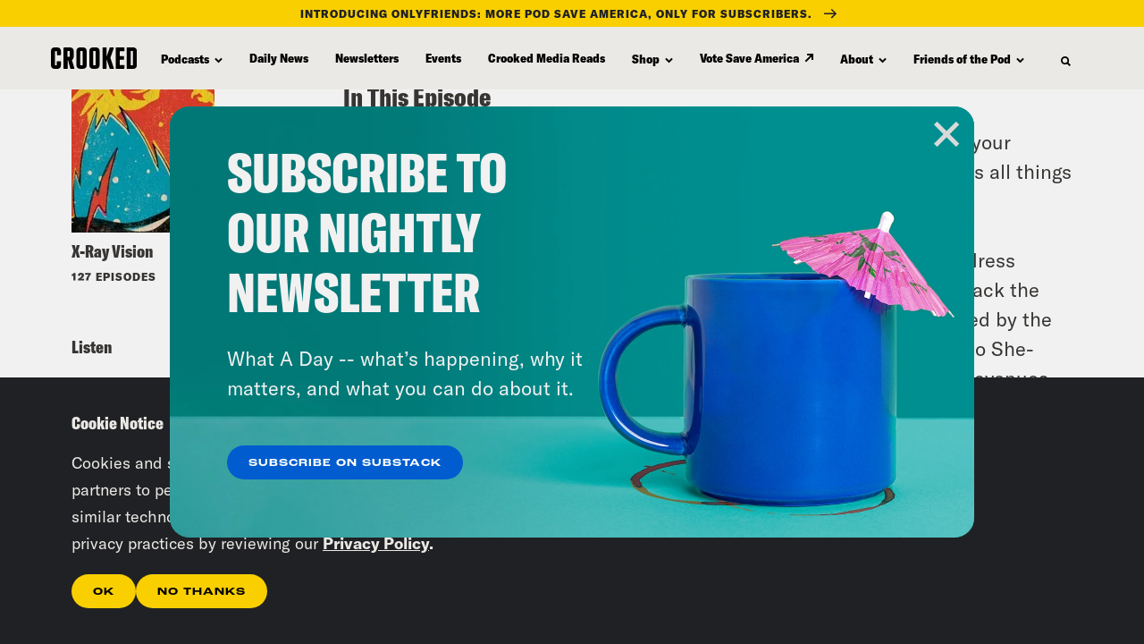

--- FILE ---
content_type: text/html; charset=UTF-8
request_url: https://www.crooked.com/podcast/disney-d23-news-she-hulk-ep-5/
body_size: 90986
content:
<!DOCTYPE html>
<html lang="en" xml:lang="en" class="no-js">
<head>
  <meta charset="utf-8">
  <meta http-equiv="X-UA-Compatible" content="IE=edge,chrome=1"><script type="text/javascript">(window.NREUM||(NREUM={})).init={privacy:{cookies_enabled:true},ajax:{deny_list:["bam.nr-data.net"]},feature_flags:["soft_nav"],distributed_tracing:{enabled:true}};(window.NREUM||(NREUM={})).loader_config={agentID:"1386144753",accountID:"4329426",trustKey:"66686",xpid:"UAUFWFJRDhABVlFVAQMGVFYH",licenseKey:"NRJS-10b2f70dbb89ada2d82",applicationID:"1207621226",browserID:"1386144753"};;/*! For license information please see nr-loader-spa-1.308.0.min.js.LICENSE.txt */
(()=>{var e,t,r={384:(e,t,r)=>{"use strict";r.d(t,{NT:()=>a,US:()=>u,Zm:()=>o,bQ:()=>d,dV:()=>c,pV:()=>l});var n=r(6154),i=r(1863),s=r(1910);const a={beacon:"bam.nr-data.net",errorBeacon:"bam.nr-data.net"};function o(){return n.gm.NREUM||(n.gm.NREUM={}),void 0===n.gm.newrelic&&(n.gm.newrelic=n.gm.NREUM),n.gm.NREUM}function c(){let e=o();return e.o||(e.o={ST:n.gm.setTimeout,SI:n.gm.setImmediate||n.gm.setInterval,CT:n.gm.clearTimeout,XHR:n.gm.XMLHttpRequest,REQ:n.gm.Request,EV:n.gm.Event,PR:n.gm.Promise,MO:n.gm.MutationObserver,FETCH:n.gm.fetch,WS:n.gm.WebSocket},(0,s.i)(...Object.values(e.o))),e}function d(e,t){let r=o();r.initializedAgents??={},t.initializedAt={ms:(0,i.t)(),date:new Date},r.initializedAgents[e]=t}function u(e,t){o()[e]=t}function l(){return function(){let e=o();const t=e.info||{};e.info={beacon:a.beacon,errorBeacon:a.errorBeacon,...t}}(),function(){let e=o();const t=e.init||{};e.init={...t}}(),c(),function(){let e=o();const t=e.loader_config||{};e.loader_config={...t}}(),o()}},782:(e,t,r)=>{"use strict";r.d(t,{T:()=>n});const n=r(860).K7.pageViewTiming},860:(e,t,r)=>{"use strict";r.d(t,{$J:()=>u,K7:()=>c,P3:()=>d,XX:()=>i,Yy:()=>o,df:()=>s,qY:()=>n,v4:()=>a});const n="events",i="jserrors",s="browser/blobs",a="rum",o="browser/logs",c={ajax:"ajax",genericEvents:"generic_events",jserrors:i,logging:"logging",metrics:"metrics",pageAction:"page_action",pageViewEvent:"page_view_event",pageViewTiming:"page_view_timing",sessionReplay:"session_replay",sessionTrace:"session_trace",softNav:"soft_navigations",spa:"spa"},d={[c.pageViewEvent]:1,[c.pageViewTiming]:2,[c.metrics]:3,[c.jserrors]:4,[c.spa]:5,[c.ajax]:6,[c.sessionTrace]:7,[c.softNav]:8,[c.sessionReplay]:9,[c.logging]:10,[c.genericEvents]:11},u={[c.pageViewEvent]:a,[c.pageViewTiming]:n,[c.ajax]:n,[c.spa]:n,[c.softNav]:n,[c.metrics]:i,[c.jserrors]:i,[c.sessionTrace]:s,[c.sessionReplay]:s,[c.logging]:o,[c.genericEvents]:"ins"}},944:(e,t,r)=>{"use strict";r.d(t,{R:()=>i});var n=r(3241);function i(e,t){"function"==typeof console.debug&&(console.debug("New Relic Warning: https://github.com/newrelic/newrelic-browser-agent/blob/main/docs/warning-codes.md#".concat(e),t),(0,n.W)({agentIdentifier:null,drained:null,type:"data",name:"warn",feature:"warn",data:{code:e,secondary:t}}))}},993:(e,t,r)=>{"use strict";r.d(t,{A$:()=>s,ET:()=>a,TZ:()=>o,p_:()=>i});var n=r(860);const i={ERROR:"ERROR",WARN:"WARN",INFO:"INFO",DEBUG:"DEBUG",TRACE:"TRACE"},s={OFF:0,ERROR:1,WARN:2,INFO:3,DEBUG:4,TRACE:5},a="log",o=n.K7.logging},1541:(e,t,r)=>{"use strict";r.d(t,{U:()=>i,f:()=>n});const n={MFE:"MFE",BA:"BA"};function i(e,t){if(2!==t?.harvestEndpointVersion)return{};const r=t.agentRef.runtime.appMetadata.agents[0].entityGuid;return e?{"source.id":e.id,"source.name":e.name,"source.type":e.type,"parent.id":e.parent?.id||r,"parent.type":e.parent?.type||n.BA}:{"entity.guid":r,appId:t.agentRef.info.applicationID}}},1687:(e,t,r)=>{"use strict";r.d(t,{Ak:()=>d,Ze:()=>h,x3:()=>u});var n=r(3241),i=r(7836),s=r(3606),a=r(860),o=r(2646);const c={};function d(e,t){const r={staged:!1,priority:a.P3[t]||0};l(e),c[e].get(t)||c[e].set(t,r)}function u(e,t){e&&c[e]&&(c[e].get(t)&&c[e].delete(t),p(e,t,!1),c[e].size&&f(e))}function l(e){if(!e)throw new Error("agentIdentifier required");c[e]||(c[e]=new Map)}function h(e="",t="feature",r=!1){if(l(e),!e||!c[e].get(t)||r)return p(e,t);c[e].get(t).staged=!0,f(e)}function f(e){const t=Array.from(c[e]);t.every(([e,t])=>t.staged)&&(t.sort((e,t)=>e[1].priority-t[1].priority),t.forEach(([t])=>{c[e].delete(t),p(e,t)}))}function p(e,t,r=!0){const a=e?i.ee.get(e):i.ee,c=s.i.handlers;if(!a.aborted&&a.backlog&&c){if((0,n.W)({agentIdentifier:e,type:"lifecycle",name:"drain",feature:t}),r){const e=a.backlog[t],r=c[t];if(r){for(let t=0;e&&t<e.length;++t)g(e[t],r);Object.entries(r).forEach(([e,t])=>{Object.values(t||{}).forEach(t=>{t[0]?.on&&t[0]?.context()instanceof o.y&&t[0].on(e,t[1])})})}}a.isolatedBacklog||delete c[t],a.backlog[t]=null,a.emit("drain-"+t,[])}}function g(e,t){var r=e[1];Object.values(t[r]||{}).forEach(t=>{var r=e[0];if(t[0]===r){var n=t[1],i=e[3],s=e[2];n.apply(i,s)}})}},1738:(e,t,r)=>{"use strict";r.d(t,{U:()=>f,Y:()=>h});var n=r(3241),i=r(9908),s=r(1863),a=r(944),o=r(5701),c=r(3969),d=r(8362),u=r(860),l=r(4261);function h(e,t,r,s){const h=s||r;!h||h[e]&&h[e]!==d.d.prototype[e]||(h[e]=function(){(0,i.p)(c.xV,["API/"+e+"/called"],void 0,u.K7.metrics,r.ee),(0,n.W)({agentIdentifier:r.agentIdentifier,drained:!!o.B?.[r.agentIdentifier],type:"data",name:"api",feature:l.Pl+e,data:{}});try{return t.apply(this,arguments)}catch(e){(0,a.R)(23,e)}})}function f(e,t,r,n,a){const o=e.info;null===r?delete o.jsAttributes[t]:o.jsAttributes[t]=r,(a||null===r)&&(0,i.p)(l.Pl+n,[(0,s.t)(),t,r],void 0,"session",e.ee)}},1741:(e,t,r)=>{"use strict";r.d(t,{W:()=>s});var n=r(944),i=r(4261);class s{#e(e,...t){if(this[e]!==s.prototype[e])return this[e](...t);(0,n.R)(35,e)}addPageAction(e,t){return this.#e(i.hG,e,t)}register(e){return this.#e(i.eY,e)}recordCustomEvent(e,t){return this.#e(i.fF,e,t)}setPageViewName(e,t){return this.#e(i.Fw,e,t)}setCustomAttribute(e,t,r){return this.#e(i.cD,e,t,r)}noticeError(e,t){return this.#e(i.o5,e,t)}setUserId(e,t=!1){return this.#e(i.Dl,e,t)}setApplicationVersion(e){return this.#e(i.nb,e)}setErrorHandler(e){return this.#e(i.bt,e)}addRelease(e,t){return this.#e(i.k6,e,t)}log(e,t){return this.#e(i.$9,e,t)}start(){return this.#e(i.d3)}finished(e){return this.#e(i.BL,e)}recordReplay(){return this.#e(i.CH)}pauseReplay(){return this.#e(i.Tb)}addToTrace(e){return this.#e(i.U2,e)}setCurrentRouteName(e){return this.#e(i.PA,e)}interaction(e){return this.#e(i.dT,e)}wrapLogger(e,t,r){return this.#e(i.Wb,e,t,r)}measure(e,t){return this.#e(i.V1,e,t)}consent(e){return this.#e(i.Pv,e)}}},1863:(e,t,r)=>{"use strict";function n(){return Math.floor(performance.now())}r.d(t,{t:()=>n})},1910:(e,t,r)=>{"use strict";r.d(t,{i:()=>s});var n=r(944);const i=new Map;function s(...e){return e.every(e=>{if(i.has(e))return i.get(e);const t="function"==typeof e?e.toString():"",r=t.includes("[native code]"),s=t.includes("nrWrapper");return r||s||(0,n.R)(64,e?.name||t),i.set(e,r),r})}},2555:(e,t,r)=>{"use strict";r.d(t,{D:()=>o,f:()=>a});var n=r(384),i=r(8122);const s={beacon:n.NT.beacon,errorBeacon:n.NT.errorBeacon,licenseKey:void 0,applicationID:void 0,sa:void 0,queueTime:void 0,applicationTime:void 0,ttGuid:void 0,user:void 0,account:void 0,product:void 0,extra:void 0,jsAttributes:{},userAttributes:void 0,atts:void 0,transactionName:void 0,tNamePlain:void 0};function a(e){try{return!!e.licenseKey&&!!e.errorBeacon&&!!e.applicationID}catch(e){return!1}}const o=e=>(0,i.a)(e,s)},2614:(e,t,r)=>{"use strict";r.d(t,{BB:()=>a,H3:()=>n,g:()=>d,iL:()=>c,tS:()=>o,uh:()=>i,wk:()=>s});const n="NRBA",i="SESSION",s=144e5,a=18e5,o={STARTED:"session-started",PAUSE:"session-pause",RESET:"session-reset",RESUME:"session-resume",UPDATE:"session-update"},c={SAME_TAB:"same-tab",CROSS_TAB:"cross-tab"},d={OFF:0,FULL:1,ERROR:2}},2646:(e,t,r)=>{"use strict";r.d(t,{y:()=>n});class n{constructor(e){this.contextId=e}}},2843:(e,t,r)=>{"use strict";r.d(t,{G:()=>s,u:()=>i});var n=r(3878);function i(e,t=!1,r,i){(0,n.DD)("visibilitychange",function(){if(t)return void("hidden"===document.visibilityState&&e());e(document.visibilityState)},r,i)}function s(e,t,r){(0,n.sp)("pagehide",e,t,r)}},3241:(e,t,r)=>{"use strict";r.d(t,{W:()=>s});var n=r(6154);const i="newrelic";function s(e={}){try{n.gm.dispatchEvent(new CustomEvent(i,{detail:e}))}catch(e){}}},3304:(e,t,r)=>{"use strict";r.d(t,{A:()=>s});var n=r(7836);const i=()=>{const e=new WeakSet;return(t,r)=>{if("object"==typeof r&&null!==r){if(e.has(r))return;e.add(r)}return r}};function s(e){try{return JSON.stringify(e,i())??""}catch(e){try{n.ee.emit("internal-error",[e])}catch(e){}return""}}},3333:(e,t,r)=>{"use strict";r.d(t,{$v:()=>u,TZ:()=>n,Xh:()=>c,Zp:()=>i,kd:()=>d,mq:()=>o,nf:()=>a,qN:()=>s});const n=r(860).K7.genericEvents,i=["auxclick","click","copy","keydown","paste","scrollend"],s=["focus","blur"],a=4,o=1e3,c=2e3,d=["PageAction","UserAction","BrowserPerformance"],u={RESOURCES:"experimental.resources",REGISTER:"register"}},3434:(e,t,r)=>{"use strict";r.d(t,{Jt:()=>s,YM:()=>d});var n=r(7836),i=r(5607);const s="nr@original:".concat(i.W),a=50;var o=Object.prototype.hasOwnProperty,c=!1;function d(e,t){return e||(e=n.ee),r.inPlace=function(e,t,n,i,s){n||(n="");const a="-"===n.charAt(0);for(let o=0;o<t.length;o++){const c=t[o],d=e[c];l(d)||(e[c]=r(d,a?c+n:n,i,c,s))}},r.flag=s,r;function r(t,r,n,c,d){return l(t)?t:(r||(r=""),nrWrapper[s]=t,function(e,t,r){if(Object.defineProperty&&Object.keys)try{return Object.keys(e).forEach(function(r){Object.defineProperty(t,r,{get:function(){return e[r]},set:function(t){return e[r]=t,t}})}),t}catch(e){u([e],r)}for(var n in e)o.call(e,n)&&(t[n]=e[n])}(t,nrWrapper,e),nrWrapper);function nrWrapper(){var s,o,l,h;let f;try{o=this,s=[...arguments],l="function"==typeof n?n(s,o):n||{}}catch(t){u([t,"",[s,o,c],l],e)}i(r+"start",[s,o,c],l,d);const p=performance.now();let g;try{return h=t.apply(o,s),g=performance.now(),h}catch(e){throw g=performance.now(),i(r+"err",[s,o,e],l,d),f=e,f}finally{const e=g-p,t={start:p,end:g,duration:e,isLongTask:e>=a,methodName:c,thrownError:f};t.isLongTask&&i("long-task",[t,o],l,d),i(r+"end",[s,o,h],l,d)}}}function i(r,n,i,s){if(!c||t){var a=c;c=!0;try{e.emit(r,n,i,t,s)}catch(t){u([t,r,n,i],e)}c=a}}}function u(e,t){t||(t=n.ee);try{t.emit("internal-error",e)}catch(e){}}function l(e){return!(e&&"function"==typeof e&&e.apply&&!e[s])}},3606:(e,t,r)=>{"use strict";r.d(t,{i:()=>s});var n=r(9908);s.on=a;var i=s.handlers={};function s(e,t,r,s){a(s||n.d,i,e,t,r)}function a(e,t,r,i,s){s||(s="feature"),e||(e=n.d);var a=t[s]=t[s]||{};(a[r]=a[r]||[]).push([e,i])}},3738:(e,t,r)=>{"use strict";r.d(t,{He:()=>i,Kp:()=>o,Lc:()=>d,Rz:()=>u,TZ:()=>n,bD:()=>s,d3:()=>a,jx:()=>l,sl:()=>h,uP:()=>c});const n=r(860).K7.sessionTrace,i="bstResource",s="resource",a="-start",o="-end",c="fn"+a,d="fn"+o,u="pushState",l=1e3,h=3e4},3785:(e,t,r)=>{"use strict";r.d(t,{R:()=>c,b:()=>d});var n=r(9908),i=r(1863),s=r(860),a=r(3969),o=r(993);function c(e,t,r={},c=o.p_.INFO,d=!0,u,l=(0,i.t)()){(0,n.p)(a.xV,["API/logging/".concat(c.toLowerCase(),"/called")],void 0,s.K7.metrics,e),(0,n.p)(o.ET,[l,t,r,c,d,u],void 0,s.K7.logging,e)}function d(e){return"string"==typeof e&&Object.values(o.p_).some(t=>t===e.toUpperCase().trim())}},3878:(e,t,r)=>{"use strict";function n(e,t){return{capture:e,passive:!1,signal:t}}function i(e,t,r=!1,i){window.addEventListener(e,t,n(r,i))}function s(e,t,r=!1,i){document.addEventListener(e,t,n(r,i))}r.d(t,{DD:()=>s,jT:()=>n,sp:()=>i})},3962:(e,t,r)=>{"use strict";r.d(t,{AM:()=>a,O2:()=>l,OV:()=>s,Qu:()=>h,TZ:()=>c,ih:()=>f,pP:()=>o,t1:()=>u,tC:()=>i,wD:()=>d});var n=r(860);const i=["click","keydown","submit"],s="popstate",a="api",o="initialPageLoad",c=n.K7.softNav,d=5e3,u=500,l={INITIAL_PAGE_LOAD:"",ROUTE_CHANGE:1,UNSPECIFIED:2},h={INTERACTION:1,AJAX:2,CUSTOM_END:3,CUSTOM_TRACER:4},f={IP:"in progress",PF:"pending finish",FIN:"finished",CAN:"cancelled"}},3969:(e,t,r)=>{"use strict";r.d(t,{TZ:()=>n,XG:()=>o,rs:()=>i,xV:()=>a,z_:()=>s});const n=r(860).K7.metrics,i="sm",s="cm",a="storeSupportabilityMetrics",o="storeEventMetrics"},4234:(e,t,r)=>{"use strict";r.d(t,{W:()=>s});var n=r(7836),i=r(1687);class s{constructor(e,t){this.agentIdentifier=e,this.ee=n.ee.get(e),this.featureName=t,this.blocked=!1}deregisterDrain(){(0,i.x3)(this.agentIdentifier,this.featureName)}}},4261:(e,t,r)=>{"use strict";r.d(t,{$9:()=>u,BL:()=>c,CH:()=>p,Dl:()=>R,Fw:()=>w,PA:()=>v,Pl:()=>n,Pv:()=>A,Tb:()=>h,U2:()=>a,V1:()=>E,Wb:()=>T,bt:()=>y,cD:()=>b,d3:()=>x,dT:()=>d,eY:()=>g,fF:()=>f,hG:()=>s,hw:()=>i,k6:()=>o,nb:()=>m,o5:()=>l});const n="api-",i=n+"ixn-",s="addPageAction",a="addToTrace",o="addRelease",c="finished",d="interaction",u="log",l="noticeError",h="pauseReplay",f="recordCustomEvent",p="recordReplay",g="register",m="setApplicationVersion",v="setCurrentRouteName",b="setCustomAttribute",y="setErrorHandler",w="setPageViewName",R="setUserId",x="start",T="wrapLogger",E="measure",A="consent"},5205:(e,t,r)=>{"use strict";r.d(t,{j:()=>S});var n=r(384),i=r(1741);var s=r(2555),a=r(3333);const o=e=>{if(!e||"string"!=typeof e)return!1;try{document.createDocumentFragment().querySelector(e)}catch{return!1}return!0};var c=r(2614),d=r(944),u=r(8122);const l="[data-nr-mask]",h=e=>(0,u.a)(e,(()=>{const e={feature_flags:[],experimental:{allow_registered_children:!1,resources:!1},mask_selector:"*",block_selector:"[data-nr-block]",mask_input_options:{color:!1,date:!1,"datetime-local":!1,email:!1,month:!1,number:!1,range:!1,search:!1,tel:!1,text:!1,time:!1,url:!1,week:!1,textarea:!1,select:!1,password:!0}};return{ajax:{deny_list:void 0,block_internal:!0,enabled:!0,autoStart:!0},api:{get allow_registered_children(){return e.feature_flags.includes(a.$v.REGISTER)||e.experimental.allow_registered_children},set allow_registered_children(t){e.experimental.allow_registered_children=t},duplicate_registered_data:!1},browser_consent_mode:{enabled:!1},distributed_tracing:{enabled:void 0,exclude_newrelic_header:void 0,cors_use_newrelic_header:void 0,cors_use_tracecontext_headers:void 0,allowed_origins:void 0},get feature_flags(){return e.feature_flags},set feature_flags(t){e.feature_flags=t},generic_events:{enabled:!0,autoStart:!0},harvest:{interval:30},jserrors:{enabled:!0,autoStart:!0},logging:{enabled:!0,autoStart:!0},metrics:{enabled:!0,autoStart:!0},obfuscate:void 0,page_action:{enabled:!0},page_view_event:{enabled:!0,autoStart:!0},page_view_timing:{enabled:!0,autoStart:!0},performance:{capture_marks:!1,capture_measures:!1,capture_detail:!0,resources:{get enabled(){return e.feature_flags.includes(a.$v.RESOURCES)||e.experimental.resources},set enabled(t){e.experimental.resources=t},asset_types:[],first_party_domains:[],ignore_newrelic:!0}},privacy:{cookies_enabled:!0},proxy:{assets:void 0,beacon:void 0},session:{expiresMs:c.wk,inactiveMs:c.BB},session_replay:{autoStart:!0,enabled:!1,preload:!1,sampling_rate:10,error_sampling_rate:100,collect_fonts:!1,inline_images:!1,fix_stylesheets:!0,mask_all_inputs:!0,get mask_text_selector(){return e.mask_selector},set mask_text_selector(t){o(t)?e.mask_selector="".concat(t,",").concat(l):""===t||null===t?e.mask_selector=l:(0,d.R)(5,t)},get block_class(){return"nr-block"},get ignore_class(){return"nr-ignore"},get mask_text_class(){return"nr-mask"},get block_selector(){return e.block_selector},set block_selector(t){o(t)?e.block_selector+=",".concat(t):""!==t&&(0,d.R)(6,t)},get mask_input_options(){return e.mask_input_options},set mask_input_options(t){t&&"object"==typeof t?e.mask_input_options={...t,password:!0}:(0,d.R)(7,t)}},session_trace:{enabled:!0,autoStart:!0},soft_navigations:{enabled:!0,autoStart:!0},spa:{enabled:!0,autoStart:!0},ssl:void 0,user_actions:{enabled:!0,elementAttributes:["id","className","tagName","type"]}}})());var f=r(6154),p=r(9324);let g=0;const m={buildEnv:p.F3,distMethod:p.Xs,version:p.xv,originTime:f.WN},v={consented:!1},b={appMetadata:{},get consented(){return this.session?.state?.consent||v.consented},set consented(e){v.consented=e},customTransaction:void 0,denyList:void 0,disabled:!1,harvester:void 0,isolatedBacklog:!1,isRecording:!1,loaderType:void 0,maxBytes:3e4,obfuscator:void 0,onerror:void 0,ptid:void 0,releaseIds:{},session:void 0,timeKeeper:void 0,registeredEntities:[],jsAttributesMetadata:{bytes:0},get harvestCount(){return++g}},y=e=>{const t=(0,u.a)(e,b),r=Object.keys(m).reduce((e,t)=>(e[t]={value:m[t],writable:!1,configurable:!0,enumerable:!0},e),{});return Object.defineProperties(t,r)};var w=r(5701);const R=e=>{const t=e.startsWith("http");e+="/",r.p=t?e:"https://"+e};var x=r(7836),T=r(3241);const E={accountID:void 0,trustKey:void 0,agentID:void 0,licenseKey:void 0,applicationID:void 0,xpid:void 0},A=e=>(0,u.a)(e,E),_=new Set;function S(e,t={},r,a){let{init:o,info:c,loader_config:d,runtime:u={},exposed:l=!0}=t;if(!c){const e=(0,n.pV)();o=e.init,c=e.info,d=e.loader_config}e.init=h(o||{}),e.loader_config=A(d||{}),c.jsAttributes??={},f.bv&&(c.jsAttributes.isWorker=!0),e.info=(0,s.D)(c);const p=e.init,g=[c.beacon,c.errorBeacon];_.has(e.agentIdentifier)||(p.proxy.assets&&(R(p.proxy.assets),g.push(p.proxy.assets)),p.proxy.beacon&&g.push(p.proxy.beacon),e.beacons=[...g],function(e){const t=(0,n.pV)();Object.getOwnPropertyNames(i.W.prototype).forEach(r=>{const n=i.W.prototype[r];if("function"!=typeof n||"constructor"===n)return;let s=t[r];e[r]&&!1!==e.exposed&&"micro-agent"!==e.runtime?.loaderType&&(t[r]=(...t)=>{const n=e[r](...t);return s?s(...t):n})})}(e),(0,n.US)("activatedFeatures",w.B)),u.denyList=[...p.ajax.deny_list||[],...p.ajax.block_internal?g:[]],u.ptid=e.agentIdentifier,u.loaderType=r,e.runtime=y(u),_.has(e.agentIdentifier)||(e.ee=x.ee.get(e.agentIdentifier),e.exposed=l,(0,T.W)({agentIdentifier:e.agentIdentifier,drained:!!w.B?.[e.agentIdentifier],type:"lifecycle",name:"initialize",feature:void 0,data:e.config})),_.add(e.agentIdentifier)}},5270:(e,t,r)=>{"use strict";r.d(t,{Aw:()=>a,SR:()=>s,rF:()=>o});var n=r(384),i=r(7767);function s(e){return!!(0,n.dV)().o.MO&&(0,i.V)(e)&&!0===e?.session_trace.enabled}function a(e){return!0===e?.session_replay.preload&&s(e)}function o(e,t){try{if("string"==typeof t?.type){if("password"===t.type.toLowerCase())return"*".repeat(e?.length||0);if(void 0!==t?.dataset?.nrUnmask||t?.classList?.contains("nr-unmask"))return e}}catch(e){}return"string"==typeof e?e.replace(/[\S]/g,"*"):"*".repeat(e?.length||0)}},5289:(e,t,r)=>{"use strict";r.d(t,{GG:()=>a,Qr:()=>c,sB:()=>o});var n=r(3878),i=r(6389);function s(){return"undefined"==typeof document||"complete"===document.readyState}function a(e,t){if(s())return e();const r=(0,i.J)(e),a=setInterval(()=>{s()&&(clearInterval(a),r())},500);(0,n.sp)("load",r,t)}function o(e){if(s())return e();(0,n.DD)("DOMContentLoaded",e)}function c(e){if(s())return e();(0,n.sp)("popstate",e)}},5607:(e,t,r)=>{"use strict";r.d(t,{W:()=>n});const n=(0,r(9566).bz)()},5701:(e,t,r)=>{"use strict";r.d(t,{B:()=>s,t:()=>a});var n=r(3241);const i=new Set,s={};function a(e,t){const r=t.agentIdentifier;s[r]??={},e&&"object"==typeof e&&(i.has(r)||(t.ee.emit("rumresp",[e]),s[r]=e,i.add(r),(0,n.W)({agentIdentifier:r,loaded:!0,drained:!0,type:"lifecycle",name:"load",feature:void 0,data:e})))}},6154:(e,t,r)=>{"use strict";r.d(t,{OF:()=>d,RI:()=>i,WN:()=>h,bv:()=>s,eN:()=>f,gm:()=>a,lR:()=>l,m:()=>c,mw:()=>o,sb:()=>u});var n=r(1863);const i="undefined"!=typeof window&&!!window.document,s="undefined"!=typeof WorkerGlobalScope&&("undefined"!=typeof self&&self instanceof WorkerGlobalScope&&self.navigator instanceof WorkerNavigator||"undefined"!=typeof globalThis&&globalThis instanceof WorkerGlobalScope&&globalThis.navigator instanceof WorkerNavigator),a=i?window:"undefined"!=typeof WorkerGlobalScope&&("undefined"!=typeof self&&self instanceof WorkerGlobalScope&&self||"undefined"!=typeof globalThis&&globalThis instanceof WorkerGlobalScope&&globalThis),o=Boolean("hidden"===a?.document?.visibilityState),c=""+a?.location,d=/iPad|iPhone|iPod/.test(a.navigator?.userAgent),u=d&&"undefined"==typeof SharedWorker,l=(()=>{const e=a.navigator?.userAgent?.match(/Firefox[/\s](\d+\.\d+)/);return Array.isArray(e)&&e.length>=2?+e[1]:0})(),h=Date.now()-(0,n.t)(),f=()=>"undefined"!=typeof PerformanceNavigationTiming&&a?.performance?.getEntriesByType("navigation")?.[0]?.responseStart},6344:(e,t,r)=>{"use strict";r.d(t,{BB:()=>u,Qb:()=>l,TZ:()=>i,Ug:()=>a,Vh:()=>s,_s:()=>o,bc:()=>d,yP:()=>c});var n=r(2614);const i=r(860).K7.sessionReplay,s="errorDuringReplay",a=.12,o={DomContentLoaded:0,Load:1,FullSnapshot:2,IncrementalSnapshot:3,Meta:4,Custom:5},c={[n.g.ERROR]:15e3,[n.g.FULL]:3e5,[n.g.OFF]:0},d={RESET:{message:"Session was reset",sm:"Reset"},IMPORT:{message:"Recorder failed to import",sm:"Import"},TOO_MANY:{message:"429: Too Many Requests",sm:"Too-Many"},TOO_BIG:{message:"Payload was too large",sm:"Too-Big"},CROSS_TAB:{message:"Session Entity was set to OFF on another tab",sm:"Cross-Tab"},ENTITLEMENTS:{message:"Session Replay is not allowed and will not be started",sm:"Entitlement"}},u=5e3,l={API:"api",RESUME:"resume",SWITCH_TO_FULL:"switchToFull",INITIALIZE:"initialize",PRELOAD:"preload"}},6389:(e,t,r)=>{"use strict";function n(e,t=500,r={}){const n=r?.leading||!1;let i;return(...r)=>{n&&void 0===i&&(e.apply(this,r),i=setTimeout(()=>{i=clearTimeout(i)},t)),n||(clearTimeout(i),i=setTimeout(()=>{e.apply(this,r)},t))}}function i(e){let t=!1;return(...r)=>{t||(t=!0,e.apply(this,r))}}r.d(t,{J:()=>i,s:()=>n})},6630:(e,t,r)=>{"use strict";r.d(t,{T:()=>n});const n=r(860).K7.pageViewEvent},6774:(e,t,r)=>{"use strict";r.d(t,{T:()=>n});const n=r(860).K7.jserrors},7295:(e,t,r)=>{"use strict";r.d(t,{Xv:()=>a,gX:()=>i,iW:()=>s});var n=[];function i(e){if(!e||s(e))return!1;if(0===n.length)return!0;if("*"===n[0].hostname)return!1;for(var t=0;t<n.length;t++){var r=n[t];if(r.hostname.test(e.hostname)&&r.pathname.test(e.pathname))return!1}return!0}function s(e){return void 0===e.hostname}function a(e){if(n=[],e&&e.length)for(var t=0;t<e.length;t++){let r=e[t];if(!r)continue;if("*"===r)return void(n=[{hostname:"*"}]);0===r.indexOf("http://")?r=r.substring(7):0===r.indexOf("https://")&&(r=r.substring(8));const i=r.indexOf("/");let s,a;i>0?(s=r.substring(0,i),a=r.substring(i)):(s=r,a="*");let[c]=s.split(":");n.push({hostname:o(c),pathname:o(a,!0)})}}function o(e,t=!1){const r=e.replace(/[.+?^${}()|[\]\\]/g,e=>"\\"+e).replace(/\*/g,".*?");return new RegExp((t?"^":"")+r+"$")}},7485:(e,t,r)=>{"use strict";r.d(t,{D:()=>i});var n=r(6154);function i(e){if(0===(e||"").indexOf("data:"))return{protocol:"data"};try{const t=new URL(e,location.href),r={port:t.port,hostname:t.hostname,pathname:t.pathname,search:t.search,protocol:t.protocol.slice(0,t.protocol.indexOf(":")),sameOrigin:t.protocol===n.gm?.location?.protocol&&t.host===n.gm?.location?.host};return r.port&&""!==r.port||("http:"===t.protocol&&(r.port="80"),"https:"===t.protocol&&(r.port="443")),r.pathname&&""!==r.pathname?r.pathname.startsWith("/")||(r.pathname="/".concat(r.pathname)):r.pathname="/",r}catch(e){return{}}}},7699:(e,t,r)=>{"use strict";r.d(t,{It:()=>s,KC:()=>o,No:()=>i,qh:()=>a});var n=r(860);const i=16e3,s=1e6,a="SESSION_ERROR",o={[n.K7.logging]:!0,[n.K7.genericEvents]:!1,[n.K7.jserrors]:!1,[n.K7.ajax]:!1}},7767:(e,t,r)=>{"use strict";r.d(t,{V:()=>i});var n=r(6154);const i=e=>n.RI&&!0===e?.privacy.cookies_enabled},7836:(e,t,r)=>{"use strict";r.d(t,{P:()=>o,ee:()=>c});var n=r(384),i=r(8990),s=r(2646),a=r(5607);const o="nr@context:".concat(a.W),c=function e(t,r){var n={},a={},u={},l=!1;try{l=16===r.length&&d.initializedAgents?.[r]?.runtime.isolatedBacklog}catch(e){}var h={on:p,addEventListener:p,removeEventListener:function(e,t){var r=n[e];if(!r)return;for(var i=0;i<r.length;i++)r[i]===t&&r.splice(i,1)},emit:function(e,r,n,i,s){!1!==s&&(s=!0);if(c.aborted&&!i)return;t&&s&&t.emit(e,r,n);var o=f(n);g(e).forEach(e=>{e.apply(o,r)});var d=v()[a[e]];d&&d.push([h,e,r,o]);return o},get:m,listeners:g,context:f,buffer:function(e,t){const r=v();if(t=t||"feature",h.aborted)return;Object.entries(e||{}).forEach(([e,n])=>{a[n]=t,t in r||(r[t]=[])})},abort:function(){h._aborted=!0,Object.keys(h.backlog).forEach(e=>{delete h.backlog[e]})},isBuffering:function(e){return!!v()[a[e]]},debugId:r,backlog:l?{}:t&&"object"==typeof t.backlog?t.backlog:{},isolatedBacklog:l};return Object.defineProperty(h,"aborted",{get:()=>{let e=h._aborted||!1;return e||(t&&(e=t.aborted),e)}}),h;function f(e){return e&&e instanceof s.y?e:e?(0,i.I)(e,o,()=>new s.y(o)):new s.y(o)}function p(e,t){n[e]=g(e).concat(t)}function g(e){return n[e]||[]}function m(t){return u[t]=u[t]||e(h,t)}function v(){return h.backlog}}(void 0,"globalEE"),d=(0,n.Zm)();d.ee||(d.ee=c)},8122:(e,t,r)=>{"use strict";r.d(t,{a:()=>i});var n=r(944);function i(e,t){try{if(!e||"object"!=typeof e)return(0,n.R)(3);if(!t||"object"!=typeof t)return(0,n.R)(4);const r=Object.create(Object.getPrototypeOf(t),Object.getOwnPropertyDescriptors(t)),s=0===Object.keys(r).length?e:r;for(let a in s)if(void 0!==e[a])try{if(null===e[a]){r[a]=null;continue}Array.isArray(e[a])&&Array.isArray(t[a])?r[a]=Array.from(new Set([...e[a],...t[a]])):"object"==typeof e[a]&&"object"==typeof t[a]?r[a]=i(e[a],t[a]):r[a]=e[a]}catch(e){r[a]||(0,n.R)(1,e)}return r}catch(e){(0,n.R)(2,e)}}},8139:(e,t,r)=>{"use strict";r.d(t,{u:()=>h});var n=r(7836),i=r(3434),s=r(8990),a=r(6154);const o={},c=a.gm.XMLHttpRequest,d="addEventListener",u="removeEventListener",l="nr@wrapped:".concat(n.P);function h(e){var t=function(e){return(e||n.ee).get("events")}(e);if(o[t.debugId]++)return t;o[t.debugId]=1;var r=(0,i.YM)(t,!0);function h(e){r.inPlace(e,[d,u],"-",p)}function p(e,t){return e[1]}return"getPrototypeOf"in Object&&(a.RI&&f(document,h),c&&f(c.prototype,h),f(a.gm,h)),t.on(d+"-start",function(e,t){var n=e[1];if(null!==n&&("function"==typeof n||"object"==typeof n)&&"newrelic"!==e[0]){var i=(0,s.I)(n,l,function(){var e={object:function(){if("function"!=typeof n.handleEvent)return;return n.handleEvent.apply(n,arguments)},function:n}[typeof n];return e?r(e,"fn-",null,e.name||"anonymous"):n});this.wrapped=e[1]=i}}),t.on(u+"-start",function(e){e[1]=this.wrapped||e[1]}),t}function f(e,t,...r){let n=e;for(;"object"==typeof n&&!Object.prototype.hasOwnProperty.call(n,d);)n=Object.getPrototypeOf(n);n&&t(n,...r)}},8362:(e,t,r)=>{"use strict";r.d(t,{d:()=>s});var n=r(9566),i=r(1741);class s extends i.W{agentIdentifier=(0,n.LA)(16)}},8374:(e,t,r)=>{r.nc=(()=>{try{return document?.currentScript?.nonce}catch(e){}return""})()},8990:(e,t,r)=>{"use strict";r.d(t,{I:()=>i});var n=Object.prototype.hasOwnProperty;function i(e,t,r){if(n.call(e,t))return e[t];var i=r();if(Object.defineProperty&&Object.keys)try{return Object.defineProperty(e,t,{value:i,writable:!0,enumerable:!1}),i}catch(e){}return e[t]=i,i}},9119:(e,t,r)=>{"use strict";r.d(t,{L:()=>s});var n=/([^?#]*)[^#]*(#[^?]*|$).*/,i=/([^?#]*)().*/;function s(e,t){return e?e.replace(t?n:i,"$1$2"):e}},9300:(e,t,r)=>{"use strict";r.d(t,{T:()=>n});const n=r(860).K7.ajax},9324:(e,t,r)=>{"use strict";r.d(t,{AJ:()=>a,F3:()=>i,Xs:()=>s,Yq:()=>o,xv:()=>n});const n="1.308.0",i="PROD",s="CDN",a="@newrelic/rrweb",o="1.0.1"},9566:(e,t,r)=>{"use strict";r.d(t,{LA:()=>o,ZF:()=>c,bz:()=>a,el:()=>d});var n=r(6154);const i="xxxxxxxx-xxxx-4xxx-yxxx-xxxxxxxxxxxx";function s(e,t){return e?15&e[t]:16*Math.random()|0}function a(){const e=n.gm?.crypto||n.gm?.msCrypto;let t,r=0;return e&&e.getRandomValues&&(t=e.getRandomValues(new Uint8Array(30))),i.split("").map(e=>"x"===e?s(t,r++).toString(16):"y"===e?(3&s()|8).toString(16):e).join("")}function o(e){const t=n.gm?.crypto||n.gm?.msCrypto;let r,i=0;t&&t.getRandomValues&&(r=t.getRandomValues(new Uint8Array(e)));const a=[];for(var o=0;o<e;o++)a.push(s(r,i++).toString(16));return a.join("")}function c(){return o(16)}function d(){return o(32)}},9908:(e,t,r)=>{"use strict";r.d(t,{d:()=>n,p:()=>i});var n=r(7836).ee.get("handle");function i(e,t,r,i,s){s?(s.buffer([e],i),s.emit(e,t,r)):(n.buffer([e],i),n.emit(e,t,r))}}},n={};function i(e){var t=n[e];if(void 0!==t)return t.exports;var s=n[e]={exports:{}};return r[e](s,s.exports,i),s.exports}i.m=r,i.d=(e,t)=>{for(var r in t)i.o(t,r)&&!i.o(e,r)&&Object.defineProperty(e,r,{enumerable:!0,get:t[r]})},i.f={},i.e=e=>Promise.all(Object.keys(i.f).reduce((t,r)=>(i.f[r](e,t),t),[])),i.u=e=>({212:"nr-spa-compressor",249:"nr-spa-recorder",478:"nr-spa"}[e]+"-1.308.0.min.js"),i.o=(e,t)=>Object.prototype.hasOwnProperty.call(e,t),e={},t="NRBA-1.308.0.PROD:",i.l=(r,n,s,a)=>{if(e[r])e[r].push(n);else{var o,c;if(void 0!==s)for(var d=document.getElementsByTagName("script"),u=0;u<d.length;u++){var l=d[u];if(l.getAttribute("src")==r||l.getAttribute("data-webpack")==t+s){o=l;break}}if(!o){c=!0;var h={478:"sha512-RSfSVnmHk59T/uIPbdSE0LPeqcEdF4/+XhfJdBuccH5rYMOEZDhFdtnh6X6nJk7hGpzHd9Ujhsy7lZEz/ORYCQ==",249:"sha512-ehJXhmntm85NSqW4MkhfQqmeKFulra3klDyY0OPDUE+sQ3GokHlPh1pmAzuNy//3j4ac6lzIbmXLvGQBMYmrkg==",212:"sha512-B9h4CR46ndKRgMBcK+j67uSR2RCnJfGefU+A7FrgR/k42ovXy5x/MAVFiSvFxuVeEk/pNLgvYGMp1cBSK/G6Fg=="};(o=document.createElement("script")).charset="utf-8",i.nc&&o.setAttribute("nonce",i.nc),o.setAttribute("data-webpack",t+s),o.src=r,0!==o.src.indexOf(window.location.origin+"/")&&(o.crossOrigin="anonymous"),h[a]&&(o.integrity=h[a])}e[r]=[n];var f=(t,n)=>{o.onerror=o.onload=null,clearTimeout(p);var i=e[r];if(delete e[r],o.parentNode&&o.parentNode.removeChild(o),i&&i.forEach(e=>e(n)),t)return t(n)},p=setTimeout(f.bind(null,void 0,{type:"timeout",target:o}),12e4);o.onerror=f.bind(null,o.onerror),o.onload=f.bind(null,o.onload),c&&document.head.appendChild(o)}},i.r=e=>{"undefined"!=typeof Symbol&&Symbol.toStringTag&&Object.defineProperty(e,Symbol.toStringTag,{value:"Module"}),Object.defineProperty(e,"__esModule",{value:!0})},i.p="https://js-agent.newrelic.com/",(()=>{var e={38:0,788:0};i.f.j=(t,r)=>{var n=i.o(e,t)?e[t]:void 0;if(0!==n)if(n)r.push(n[2]);else{var s=new Promise((r,i)=>n=e[t]=[r,i]);r.push(n[2]=s);var a=i.p+i.u(t),o=new Error;i.l(a,r=>{if(i.o(e,t)&&(0!==(n=e[t])&&(e[t]=void 0),n)){var s=r&&("load"===r.type?"missing":r.type),a=r&&r.target&&r.target.src;o.message="Loading chunk "+t+" failed: ("+s+": "+a+")",o.name="ChunkLoadError",o.type=s,o.request=a,n[1](o)}},"chunk-"+t,t)}};var t=(t,r)=>{var n,s,[a,o,c]=r,d=0;if(a.some(t=>0!==e[t])){for(n in o)i.o(o,n)&&(i.m[n]=o[n]);if(c)c(i)}for(t&&t(r);d<a.length;d++)s=a[d],i.o(e,s)&&e[s]&&e[s][0](),e[s]=0},r=self["webpackChunk:NRBA-1.308.0.PROD"]=self["webpackChunk:NRBA-1.308.0.PROD"]||[];r.forEach(t.bind(null,0)),r.push=t.bind(null,r.push.bind(r))})(),(()=>{"use strict";i(8374);var e=i(8362),t=i(860);const r=Object.values(t.K7);var n=i(5205);var s=i(9908),a=i(1863),o=i(4261),c=i(1738);var d=i(1687),u=i(4234),l=i(5289),h=i(6154),f=i(944),p=i(5270),g=i(7767),m=i(6389),v=i(7699);class b extends u.W{constructor(e,t){super(e.agentIdentifier,t),this.agentRef=e,this.abortHandler=void 0,this.featAggregate=void 0,this.loadedSuccessfully=void 0,this.onAggregateImported=new Promise(e=>{this.loadedSuccessfully=e}),this.deferred=Promise.resolve(),!1===e.init[this.featureName].autoStart?this.deferred=new Promise((t,r)=>{this.ee.on("manual-start-all",(0,m.J)(()=>{(0,d.Ak)(e.agentIdentifier,this.featureName),t()}))}):(0,d.Ak)(e.agentIdentifier,t)}importAggregator(e,t,r={}){if(this.featAggregate)return;const n=async()=>{let n;await this.deferred;try{if((0,g.V)(e.init)){const{setupAgentSession:t}=await i.e(478).then(i.bind(i,8766));n=t(e)}}catch(e){(0,f.R)(20,e),this.ee.emit("internal-error",[e]),(0,s.p)(v.qh,[e],void 0,this.featureName,this.ee)}try{if(!this.#t(this.featureName,n,e.init))return(0,d.Ze)(this.agentIdentifier,this.featureName),void this.loadedSuccessfully(!1);const{Aggregate:i}=await t();this.featAggregate=new i(e,r),e.runtime.harvester.initializedAggregates.push(this.featAggregate),this.loadedSuccessfully(!0)}catch(e){(0,f.R)(34,e),this.abortHandler?.(),(0,d.Ze)(this.agentIdentifier,this.featureName,!0),this.loadedSuccessfully(!1),this.ee&&this.ee.abort()}};h.RI?(0,l.GG)(()=>n(),!0):n()}#t(e,r,n){if(this.blocked)return!1;switch(e){case t.K7.sessionReplay:return(0,p.SR)(n)&&!!r;case t.K7.sessionTrace:return!!r;default:return!0}}}var y=i(6630),w=i(2614),R=i(3241);class x extends b{static featureName=y.T;constructor(e){var t;super(e,y.T),this.setupInspectionEvents(e.agentIdentifier),t=e,(0,c.Y)(o.Fw,function(e,r){"string"==typeof e&&("/"!==e.charAt(0)&&(e="/"+e),t.runtime.customTransaction=(r||"http://custom.transaction")+e,(0,s.p)(o.Pl+o.Fw,[(0,a.t)()],void 0,void 0,t.ee))},t),this.importAggregator(e,()=>i.e(478).then(i.bind(i,2467)))}setupInspectionEvents(e){const t=(t,r)=>{t&&(0,R.W)({agentIdentifier:e,timeStamp:t.timeStamp,loaded:"complete"===t.target.readyState,type:"window",name:r,data:t.target.location+""})};(0,l.sB)(e=>{t(e,"DOMContentLoaded")}),(0,l.GG)(e=>{t(e,"load")}),(0,l.Qr)(e=>{t(e,"navigate")}),this.ee.on(w.tS.UPDATE,(t,r)=>{(0,R.W)({agentIdentifier:e,type:"lifecycle",name:"session",data:r})})}}var T=i(384);class E extends e.d{constructor(e){var t;(super(),h.gm)?(this.features={},(0,T.bQ)(this.agentIdentifier,this),this.desiredFeatures=new Set(e.features||[]),this.desiredFeatures.add(x),(0,n.j)(this,e,e.loaderType||"agent"),t=this,(0,c.Y)(o.cD,function(e,r,n=!1){if("string"==typeof e){if(["string","number","boolean"].includes(typeof r)||null===r)return(0,c.U)(t,e,r,o.cD,n);(0,f.R)(40,typeof r)}else(0,f.R)(39,typeof e)},t),function(e){(0,c.Y)(o.Dl,function(t,r=!1){if("string"!=typeof t&&null!==t)return void(0,f.R)(41,typeof t);const n=e.info.jsAttributes["enduser.id"];r&&null!=n&&n!==t?(0,s.p)(o.Pl+"setUserIdAndResetSession",[t],void 0,"session",e.ee):(0,c.U)(e,"enduser.id",t,o.Dl,!0)},e)}(this),function(e){(0,c.Y)(o.nb,function(t){if("string"==typeof t||null===t)return(0,c.U)(e,"application.version",t,o.nb,!1);(0,f.R)(42,typeof t)},e)}(this),function(e){(0,c.Y)(o.d3,function(){e.ee.emit("manual-start-all")},e)}(this),function(e){(0,c.Y)(o.Pv,function(t=!0){if("boolean"==typeof t){if((0,s.p)(o.Pl+o.Pv,[t],void 0,"session",e.ee),e.runtime.consented=t,t){const t=e.features.page_view_event;t.onAggregateImported.then(e=>{const r=t.featAggregate;e&&!r.sentRum&&r.sendRum()})}}else(0,f.R)(65,typeof t)},e)}(this),this.run()):(0,f.R)(21)}get config(){return{info:this.info,init:this.init,loader_config:this.loader_config,runtime:this.runtime}}get api(){return this}run(){try{const e=function(e){const t={};return r.forEach(r=>{t[r]=!!e[r]?.enabled}),t}(this.init),n=[...this.desiredFeatures];n.sort((e,r)=>t.P3[e.featureName]-t.P3[r.featureName]),n.forEach(r=>{if(!e[r.featureName]&&r.featureName!==t.K7.pageViewEvent)return;if(r.featureName===t.K7.spa)return void(0,f.R)(67);const n=function(e){switch(e){case t.K7.ajax:return[t.K7.jserrors];case t.K7.sessionTrace:return[t.K7.ajax,t.K7.pageViewEvent];case t.K7.sessionReplay:return[t.K7.sessionTrace];case t.K7.pageViewTiming:return[t.K7.pageViewEvent];default:return[]}}(r.featureName).filter(e=>!(e in this.features));n.length>0&&(0,f.R)(36,{targetFeature:r.featureName,missingDependencies:n}),this.features[r.featureName]=new r(this)})}catch(e){(0,f.R)(22,e);for(const e in this.features)this.features[e].abortHandler?.();const t=(0,T.Zm)();delete t.initializedAgents[this.agentIdentifier]?.features,delete this.sharedAggregator;return t.ee.get(this.agentIdentifier).abort(),!1}}}var A=i(2843),_=i(782);class S extends b{static featureName=_.T;constructor(e){super(e,_.T),h.RI&&((0,A.u)(()=>(0,s.p)("docHidden",[(0,a.t)()],void 0,_.T,this.ee),!0),(0,A.G)(()=>(0,s.p)("winPagehide",[(0,a.t)()],void 0,_.T,this.ee)),this.importAggregator(e,()=>i.e(478).then(i.bind(i,9917))))}}var O=i(3969);class I extends b{static featureName=O.TZ;constructor(e){super(e,O.TZ),h.RI&&document.addEventListener("securitypolicyviolation",e=>{(0,s.p)(O.xV,["Generic/CSPViolation/Detected"],void 0,this.featureName,this.ee)}),this.importAggregator(e,()=>i.e(478).then(i.bind(i,6555)))}}var N=i(6774),P=i(3878),k=i(3304);class D{constructor(e,t,r,n,i){this.name="UncaughtError",this.message="string"==typeof e?e:(0,k.A)(e),this.sourceURL=t,this.line=r,this.column=n,this.__newrelic=i}}function C(e){return M(e)?e:new D(void 0!==e?.message?e.message:e,e?.filename||e?.sourceURL,e?.lineno||e?.line,e?.colno||e?.col,e?.__newrelic,e?.cause)}function j(e){const t="Unhandled Promise Rejection: ";if(!e?.reason)return;if(M(e.reason)){try{e.reason.message.startsWith(t)||(e.reason.message=t+e.reason.message)}catch(e){}return C(e.reason)}const r=C(e.reason);return(r.message||"").startsWith(t)||(r.message=t+r.message),r}function L(e){if(e.error instanceof SyntaxError&&!/:\d+$/.test(e.error.stack?.trim())){const t=new D(e.message,e.filename,e.lineno,e.colno,e.error.__newrelic,e.cause);return t.name=SyntaxError.name,t}return M(e.error)?e.error:C(e)}function M(e){return e instanceof Error&&!!e.stack}function H(e,r,n,i,o=(0,a.t)()){"string"==typeof e&&(e=new Error(e)),(0,s.p)("err",[e,o,!1,r,n.runtime.isRecording,void 0,i],void 0,t.K7.jserrors,n.ee),(0,s.p)("uaErr",[],void 0,t.K7.genericEvents,n.ee)}var B=i(1541),K=i(993),W=i(3785);function U(e,{customAttributes:t={},level:r=K.p_.INFO}={},n,i,s=(0,a.t)()){(0,W.R)(n.ee,e,t,r,!1,i,s)}function F(e,r,n,i,c=(0,a.t)()){(0,s.p)(o.Pl+o.hG,[c,e,r,i],void 0,t.K7.genericEvents,n.ee)}function V(e,r,n,i,c=(0,a.t)()){const{start:d,end:u,customAttributes:l}=r||{},h={customAttributes:l||{}};if("object"!=typeof h.customAttributes||"string"!=typeof e||0===e.length)return void(0,f.R)(57);const p=(e,t)=>null==e?t:"number"==typeof e?e:e instanceof PerformanceMark?e.startTime:Number.NaN;if(h.start=p(d,0),h.end=p(u,c),Number.isNaN(h.start)||Number.isNaN(h.end))(0,f.R)(57);else{if(h.duration=h.end-h.start,!(h.duration<0))return(0,s.p)(o.Pl+o.V1,[h,e,i],void 0,t.K7.genericEvents,n.ee),h;(0,f.R)(58)}}function G(e,r={},n,i,c=(0,a.t)()){(0,s.p)(o.Pl+o.fF,[c,e,r,i],void 0,t.K7.genericEvents,n.ee)}function z(e){(0,c.Y)(o.eY,function(t){return Y(e,t)},e)}function Y(e,r,n){(0,f.R)(54,"newrelic.register"),r||={},r.type=B.f.MFE,r.licenseKey||=e.info.licenseKey,r.blocked=!1,r.parent=n||{},Array.isArray(r.tags)||(r.tags=[]);const i={};r.tags.forEach(e=>{"name"!==e&&"id"!==e&&(i["source.".concat(e)]=!0)}),r.isolated??=!0;let o=()=>{};const c=e.runtime.registeredEntities;if(!r.isolated){const e=c.find(({metadata:{target:{id:e}}})=>e===r.id&&!r.isolated);if(e)return e}const d=e=>{r.blocked=!0,o=e};function u(e){return"string"==typeof e&&!!e.trim()&&e.trim().length<501||"number"==typeof e}e.init.api.allow_registered_children||d((0,m.J)(()=>(0,f.R)(55))),u(r.id)&&u(r.name)||d((0,m.J)(()=>(0,f.R)(48,r)));const l={addPageAction:(t,n={})=>g(F,[t,{...i,...n},e],r),deregister:()=>{d((0,m.J)(()=>(0,f.R)(68)))},log:(t,n={})=>g(U,[t,{...n,customAttributes:{...i,...n.customAttributes||{}}},e],r),measure:(t,n={})=>g(V,[t,{...n,customAttributes:{...i,...n.customAttributes||{}}},e],r),noticeError:(t,n={})=>g(H,[t,{...i,...n},e],r),register:(t={})=>g(Y,[e,t],l.metadata.target),recordCustomEvent:(t,n={})=>g(G,[t,{...i,...n},e],r),setApplicationVersion:e=>p("application.version",e),setCustomAttribute:(e,t)=>p(e,t),setUserId:e=>p("enduser.id",e),metadata:{customAttributes:i,target:r}},h=()=>(r.blocked&&o(),r.blocked);h()||c.push(l);const p=(e,t)=>{h()||(i[e]=t)},g=(r,n,i)=>{if(h())return;const o=(0,a.t)();(0,s.p)(O.xV,["API/register/".concat(r.name,"/called")],void 0,t.K7.metrics,e.ee);try{if(e.init.api.duplicate_registered_data&&"register"!==r.name){let e=n;if(n[1]instanceof Object){const t={"child.id":i.id,"child.type":i.type};e="customAttributes"in n[1]?[n[0],{...n[1],customAttributes:{...n[1].customAttributes,...t}},...n.slice(2)]:[n[0],{...n[1],...t},...n.slice(2)]}r(...e,void 0,o)}return r(...n,i,o)}catch(e){(0,f.R)(50,e)}};return l}class Z extends b{static featureName=N.T;constructor(e){var t;super(e,N.T),t=e,(0,c.Y)(o.o5,(e,r)=>H(e,r,t),t),function(e){(0,c.Y)(o.bt,function(t){e.runtime.onerror=t},e)}(e),function(e){let t=0;(0,c.Y)(o.k6,function(e,r){++t>10||(this.runtime.releaseIds[e.slice(-200)]=(""+r).slice(-200))},e)}(e),z(e);try{this.removeOnAbort=new AbortController}catch(e){}this.ee.on("internal-error",(t,r)=>{this.abortHandler&&(0,s.p)("ierr",[C(t),(0,a.t)(),!0,{},e.runtime.isRecording,r],void 0,this.featureName,this.ee)}),h.gm.addEventListener("unhandledrejection",t=>{this.abortHandler&&(0,s.p)("err",[j(t),(0,a.t)(),!1,{unhandledPromiseRejection:1},e.runtime.isRecording],void 0,this.featureName,this.ee)},(0,P.jT)(!1,this.removeOnAbort?.signal)),h.gm.addEventListener("error",t=>{this.abortHandler&&(0,s.p)("err",[L(t),(0,a.t)(),!1,{},e.runtime.isRecording],void 0,this.featureName,this.ee)},(0,P.jT)(!1,this.removeOnAbort?.signal)),this.abortHandler=this.#r,this.importAggregator(e,()=>i.e(478).then(i.bind(i,2176)))}#r(){this.removeOnAbort?.abort(),this.abortHandler=void 0}}var q=i(8990);let X=1;function J(e){const t=typeof e;return!e||"object"!==t&&"function"!==t?-1:e===h.gm?0:(0,q.I)(e,"nr@id",function(){return X++})}function Q(e){if("string"==typeof e&&e.length)return e.length;if("object"==typeof e){if("undefined"!=typeof ArrayBuffer&&e instanceof ArrayBuffer&&e.byteLength)return e.byteLength;if("undefined"!=typeof Blob&&e instanceof Blob&&e.size)return e.size;if(!("undefined"!=typeof FormData&&e instanceof FormData))try{return(0,k.A)(e).length}catch(e){return}}}var ee=i(8139),te=i(7836),re=i(3434);const ne={},ie=["open","send"];function se(e){var t=e||te.ee;const r=function(e){return(e||te.ee).get("xhr")}(t);if(void 0===h.gm.XMLHttpRequest)return r;if(ne[r.debugId]++)return r;ne[r.debugId]=1,(0,ee.u)(t);var n=(0,re.YM)(r),i=h.gm.XMLHttpRequest,s=h.gm.MutationObserver,a=h.gm.Promise,o=h.gm.setInterval,c="readystatechange",d=["onload","onerror","onabort","onloadstart","onloadend","onprogress","ontimeout"],u=[],l=h.gm.XMLHttpRequest=function(e){const t=new i(e),s=r.context(t);try{r.emit("new-xhr",[t],s),t.addEventListener(c,(a=s,function(){var e=this;e.readyState>3&&!a.resolved&&(a.resolved=!0,r.emit("xhr-resolved",[],e)),n.inPlace(e,d,"fn-",y)}),(0,P.jT)(!1))}catch(e){(0,f.R)(15,e);try{r.emit("internal-error",[e])}catch(e){}}var a;return t};function p(e,t){n.inPlace(t,["onreadystatechange"],"fn-",y)}if(function(e,t){for(var r in e)t[r]=e[r]}(i,l),l.prototype=i.prototype,n.inPlace(l.prototype,ie,"-xhr-",y),r.on("send-xhr-start",function(e,t){p(e,t),function(e){u.push(e),s&&(g?g.then(b):o?o(b):(m=-m,v.data=m))}(t)}),r.on("open-xhr-start",p),s){var g=a&&a.resolve();if(!o&&!a){var m=1,v=document.createTextNode(m);new s(b).observe(v,{characterData:!0})}}else t.on("fn-end",function(e){e[0]&&e[0].type===c||b()});function b(){for(var e=0;e<u.length;e++)p(0,u[e]);u.length&&(u=[])}function y(e,t){return t}return r}var ae="fetch-",oe=ae+"body-",ce=["arrayBuffer","blob","json","text","formData"],de=h.gm.Request,ue=h.gm.Response,le="prototype";const he={};function fe(e){const t=function(e){return(e||te.ee).get("fetch")}(e);if(!(de&&ue&&h.gm.fetch))return t;if(he[t.debugId]++)return t;function r(e,r,n){var i=e[r];"function"==typeof i&&(e[r]=function(){var e,r=[...arguments],s={};t.emit(n+"before-start",[r],s),s[te.P]&&s[te.P].dt&&(e=s[te.P].dt);var a=i.apply(this,r);return t.emit(n+"start",[r,e],a),a.then(function(e){return t.emit(n+"end",[null,e],a),e},function(e){throw t.emit(n+"end",[e],a),e})})}return he[t.debugId]=1,ce.forEach(e=>{r(de[le],e,oe),r(ue[le],e,oe)}),r(h.gm,"fetch",ae),t.on(ae+"end",function(e,r){var n=this;if(r){var i=r.headers.get("content-length");null!==i&&(n.rxSize=i),t.emit(ae+"done",[null,r],n)}else t.emit(ae+"done",[e],n)}),t}var pe=i(7485),ge=i(9566);class me{constructor(e){this.agentRef=e}generateTracePayload(e){const t=this.agentRef.loader_config;if(!this.shouldGenerateTrace(e)||!t)return null;var r=(t.accountID||"").toString()||null,n=(t.agentID||"").toString()||null,i=(t.trustKey||"").toString()||null;if(!r||!n)return null;var s=(0,ge.ZF)(),a=(0,ge.el)(),o=Date.now(),c={spanId:s,traceId:a,timestamp:o};return(e.sameOrigin||this.isAllowedOrigin(e)&&this.useTraceContextHeadersForCors())&&(c.traceContextParentHeader=this.generateTraceContextParentHeader(s,a),c.traceContextStateHeader=this.generateTraceContextStateHeader(s,o,r,n,i)),(e.sameOrigin&&!this.excludeNewrelicHeader()||!e.sameOrigin&&this.isAllowedOrigin(e)&&this.useNewrelicHeaderForCors())&&(c.newrelicHeader=this.generateTraceHeader(s,a,o,r,n,i)),c}generateTraceContextParentHeader(e,t){return"00-"+t+"-"+e+"-01"}generateTraceContextStateHeader(e,t,r,n,i){return i+"@nr=0-1-"+r+"-"+n+"-"+e+"----"+t}generateTraceHeader(e,t,r,n,i,s){if(!("function"==typeof h.gm?.btoa))return null;var a={v:[0,1],d:{ty:"Browser",ac:n,ap:i,id:e,tr:t,ti:r}};return s&&n!==s&&(a.d.tk=s),btoa((0,k.A)(a))}shouldGenerateTrace(e){return this.agentRef.init?.distributed_tracing?.enabled&&this.isAllowedOrigin(e)}isAllowedOrigin(e){var t=!1;const r=this.agentRef.init?.distributed_tracing;if(e.sameOrigin)t=!0;else if(r?.allowed_origins instanceof Array)for(var n=0;n<r.allowed_origins.length;n++){var i=(0,pe.D)(r.allowed_origins[n]);if(e.hostname===i.hostname&&e.protocol===i.protocol&&e.port===i.port){t=!0;break}}return t}excludeNewrelicHeader(){var e=this.agentRef.init?.distributed_tracing;return!!e&&!!e.exclude_newrelic_header}useNewrelicHeaderForCors(){var e=this.agentRef.init?.distributed_tracing;return!!e&&!1!==e.cors_use_newrelic_header}useTraceContextHeadersForCors(){var e=this.agentRef.init?.distributed_tracing;return!!e&&!!e.cors_use_tracecontext_headers}}var ve=i(9300),be=i(7295);function ye(e){return"string"==typeof e?e:e instanceof(0,T.dV)().o.REQ?e.url:h.gm?.URL&&e instanceof URL?e.href:void 0}var we=["load","error","abort","timeout"],Re=we.length,xe=(0,T.dV)().o.REQ,Te=(0,T.dV)().o.XHR;const Ee="X-NewRelic-App-Data";class Ae extends b{static featureName=ve.T;constructor(e){super(e,ve.T),this.dt=new me(e),this.handler=(e,t,r,n)=>(0,s.p)(e,t,r,n,this.ee);try{const e={xmlhttprequest:"xhr",fetch:"fetch",beacon:"beacon"};h.gm?.performance?.getEntriesByType("resource").forEach(r=>{if(r.initiatorType in e&&0!==r.responseStatus){const n={status:r.responseStatus},i={rxSize:r.transferSize,duration:Math.floor(r.duration),cbTime:0};_e(n,r.name),this.handler("xhr",[n,i,r.startTime,r.responseEnd,e[r.initiatorType]],void 0,t.K7.ajax)}})}catch(e){}fe(this.ee),se(this.ee),function(e,r,n,i){function o(e){var t=this;t.totalCbs=0,t.called=0,t.cbTime=0,t.end=T,t.ended=!1,t.xhrGuids={},t.lastSize=null,t.loadCaptureCalled=!1,t.params=this.params||{},t.metrics=this.metrics||{},t.latestLongtaskEnd=0,e.addEventListener("load",function(r){E(t,e)},(0,P.jT)(!1)),h.lR||e.addEventListener("progress",function(e){t.lastSize=e.loaded},(0,P.jT)(!1))}function c(e){this.params={method:e[0]},_e(this,e[1]),this.metrics={}}function d(t,r){e.loader_config.xpid&&this.sameOrigin&&r.setRequestHeader("X-NewRelic-ID",e.loader_config.xpid);var n=i.generateTracePayload(this.parsedOrigin);if(n){var s=!1;n.newrelicHeader&&(r.setRequestHeader("newrelic",n.newrelicHeader),s=!0),n.traceContextParentHeader&&(r.setRequestHeader("traceparent",n.traceContextParentHeader),n.traceContextStateHeader&&r.setRequestHeader("tracestate",n.traceContextStateHeader),s=!0),s&&(this.dt=n)}}function u(e,t){var n=this.metrics,i=e[0],s=this;if(n&&i){var o=Q(i);o&&(n.txSize=o)}this.startTime=(0,a.t)(),this.body=i,this.listener=function(e){try{"abort"!==e.type||s.loadCaptureCalled||(s.params.aborted=!0),("load"!==e.type||s.called===s.totalCbs&&(s.onloadCalled||"function"!=typeof t.onload)&&"function"==typeof s.end)&&s.end(t)}catch(e){try{r.emit("internal-error",[e])}catch(e){}}};for(var c=0;c<Re;c++)t.addEventListener(we[c],this.listener,(0,P.jT)(!1))}function l(e,t,r){this.cbTime+=e,t?this.onloadCalled=!0:this.called+=1,this.called!==this.totalCbs||!this.onloadCalled&&"function"==typeof r.onload||"function"!=typeof this.end||this.end(r)}function f(e,t){var r=""+J(e)+!!t;this.xhrGuids&&!this.xhrGuids[r]&&(this.xhrGuids[r]=!0,this.totalCbs+=1)}function p(e,t){var r=""+J(e)+!!t;this.xhrGuids&&this.xhrGuids[r]&&(delete this.xhrGuids[r],this.totalCbs-=1)}function g(){this.endTime=(0,a.t)()}function m(e,t){t instanceof Te&&"load"===e[0]&&r.emit("xhr-load-added",[e[1],e[2]],t)}function v(e,t){t instanceof Te&&"load"===e[0]&&r.emit("xhr-load-removed",[e[1],e[2]],t)}function b(e,t,r){t instanceof Te&&("onload"===r&&(this.onload=!0),("load"===(e[0]&&e[0].type)||this.onload)&&(this.xhrCbStart=(0,a.t)()))}function y(e,t){this.xhrCbStart&&r.emit("xhr-cb-time",[(0,a.t)()-this.xhrCbStart,this.onload,t],t)}function w(e){var t,r=e[1]||{};if("string"==typeof e[0]?0===(t=e[0]).length&&h.RI&&(t=""+h.gm.location.href):e[0]&&e[0].url?t=e[0].url:h.gm?.URL&&e[0]&&e[0]instanceof URL?t=e[0].href:"function"==typeof e[0].toString&&(t=e[0].toString()),"string"==typeof t&&0!==t.length){t&&(this.parsedOrigin=(0,pe.D)(t),this.sameOrigin=this.parsedOrigin.sameOrigin);var n=i.generateTracePayload(this.parsedOrigin);if(n&&(n.newrelicHeader||n.traceContextParentHeader))if(e[0]&&e[0].headers)o(e[0].headers,n)&&(this.dt=n);else{var s={};for(var a in r)s[a]=r[a];s.headers=new Headers(r.headers||{}),o(s.headers,n)&&(this.dt=n),e.length>1?e[1]=s:e.push(s)}}function o(e,t){var r=!1;return t.newrelicHeader&&(e.set("newrelic",t.newrelicHeader),r=!0),t.traceContextParentHeader&&(e.set("traceparent",t.traceContextParentHeader),t.traceContextStateHeader&&e.set("tracestate",t.traceContextStateHeader),r=!0),r}}function R(e,t){this.params={},this.metrics={},this.startTime=(0,a.t)(),this.dt=t,e.length>=1&&(this.target=e[0]),e.length>=2&&(this.opts=e[1]);var r=this.opts||{},n=this.target;_e(this,ye(n));var i=(""+(n&&n instanceof xe&&n.method||r.method||"GET")).toUpperCase();this.params.method=i,this.body=r.body,this.txSize=Q(r.body)||0}function x(e,r){if(this.endTime=(0,a.t)(),this.params||(this.params={}),(0,be.iW)(this.params))return;let i;this.params.status=r?r.status:0,"string"==typeof this.rxSize&&this.rxSize.length>0&&(i=+this.rxSize);const s={txSize:this.txSize,rxSize:i,duration:(0,a.t)()-this.startTime};n("xhr",[this.params,s,this.startTime,this.endTime,"fetch"],this,t.K7.ajax)}function T(e){const r=this.params,i=this.metrics;if(!this.ended){this.ended=!0;for(let t=0;t<Re;t++)e.removeEventListener(we[t],this.listener,!1);r.aborted||(0,be.iW)(r)||(i.duration=(0,a.t)()-this.startTime,this.loadCaptureCalled||4!==e.readyState?null==r.status&&(r.status=0):E(this,e),i.cbTime=this.cbTime,n("xhr",[r,i,this.startTime,this.endTime,"xhr"],this,t.K7.ajax))}}function E(e,n){e.params.status=n.status;var i=function(e,t){var r=e.responseType;return"json"===r&&null!==t?t:"arraybuffer"===r||"blob"===r||"json"===r?Q(e.response):"text"===r||""===r||void 0===r?Q(e.responseText):void 0}(n,e.lastSize);if(i&&(e.metrics.rxSize=i),e.sameOrigin&&n.getAllResponseHeaders().indexOf(Ee)>=0){var a=n.getResponseHeader(Ee);a&&((0,s.p)(O.rs,["Ajax/CrossApplicationTracing/Header/Seen"],void 0,t.K7.metrics,r),e.params.cat=a.split(", ").pop())}e.loadCaptureCalled=!0}r.on("new-xhr",o),r.on("open-xhr-start",c),r.on("open-xhr-end",d),r.on("send-xhr-start",u),r.on("xhr-cb-time",l),r.on("xhr-load-added",f),r.on("xhr-load-removed",p),r.on("xhr-resolved",g),r.on("addEventListener-end",m),r.on("removeEventListener-end",v),r.on("fn-end",y),r.on("fetch-before-start",w),r.on("fetch-start",R),r.on("fn-start",b),r.on("fetch-done",x)}(e,this.ee,this.handler,this.dt),this.importAggregator(e,()=>i.e(478).then(i.bind(i,3845)))}}function _e(e,t){var r=(0,pe.D)(t),n=e.params||e;n.hostname=r.hostname,n.port=r.port,n.protocol=r.protocol,n.host=r.hostname+":"+r.port,n.pathname=r.pathname,e.parsedOrigin=r,e.sameOrigin=r.sameOrigin}const Se={},Oe=["pushState","replaceState"];function Ie(e){const t=function(e){return(e||te.ee).get("history")}(e);return!h.RI||Se[t.debugId]++||(Se[t.debugId]=1,(0,re.YM)(t).inPlace(window.history,Oe,"-")),t}var Ne=i(3738);function Pe(e){(0,c.Y)(o.BL,function(r=Date.now()){const n=r-h.WN;n<0&&(0,f.R)(62,r),(0,s.p)(O.XG,[o.BL,{time:n}],void 0,t.K7.metrics,e.ee),e.addToTrace({name:o.BL,start:r,origin:"nr"}),(0,s.p)(o.Pl+o.hG,[n,o.BL],void 0,t.K7.genericEvents,e.ee)},e)}const{He:ke,bD:De,d3:Ce,Kp:je,TZ:Le,Lc:Me,uP:He,Rz:Be}=Ne;class Ke extends b{static featureName=Le;constructor(e){var r;super(e,Le),r=e,(0,c.Y)(o.U2,function(e){if(!(e&&"object"==typeof e&&e.name&&e.start))return;const n={n:e.name,s:e.start-h.WN,e:(e.end||e.start)-h.WN,o:e.origin||"",t:"api"};n.s<0||n.e<0||n.e<n.s?(0,f.R)(61,{start:n.s,end:n.e}):(0,s.p)("bstApi",[n],void 0,t.K7.sessionTrace,r.ee)},r),Pe(e);if(!(0,g.V)(e.init))return void this.deregisterDrain();const n=this.ee;let d;Ie(n),this.eventsEE=(0,ee.u)(n),this.eventsEE.on(He,function(e,t){this.bstStart=(0,a.t)()}),this.eventsEE.on(Me,function(e,r){(0,s.p)("bst",[e[0],r,this.bstStart,(0,a.t)()],void 0,t.K7.sessionTrace,n)}),n.on(Be+Ce,function(e){this.time=(0,a.t)(),this.startPath=location.pathname+location.hash}),n.on(Be+je,function(e){(0,s.p)("bstHist",[location.pathname+location.hash,this.startPath,this.time],void 0,t.K7.sessionTrace,n)});try{d=new PerformanceObserver(e=>{const r=e.getEntries();(0,s.p)(ke,[r],void 0,t.K7.sessionTrace,n)}),d.observe({type:De,buffered:!0})}catch(e){}this.importAggregator(e,()=>i.e(478).then(i.bind(i,6974)),{resourceObserver:d})}}var We=i(6344);class Ue extends b{static featureName=We.TZ;#n;recorder;constructor(e){var r;let n;super(e,We.TZ),r=e,(0,c.Y)(o.CH,function(){(0,s.p)(o.CH,[],void 0,t.K7.sessionReplay,r.ee)},r),function(e){(0,c.Y)(o.Tb,function(){(0,s.p)(o.Tb,[],void 0,t.K7.sessionReplay,e.ee)},e)}(e);try{n=JSON.parse(localStorage.getItem("".concat(w.H3,"_").concat(w.uh)))}catch(e){}(0,p.SR)(e.init)&&this.ee.on(o.CH,()=>this.#i()),this.#s(n)&&this.importRecorder().then(e=>{e.startRecording(We.Qb.PRELOAD,n?.sessionReplayMode)}),this.importAggregator(this.agentRef,()=>i.e(478).then(i.bind(i,6167)),this),this.ee.on("err",e=>{this.blocked||this.agentRef.runtime.isRecording&&(this.errorNoticed=!0,(0,s.p)(We.Vh,[e],void 0,this.featureName,this.ee))})}#s(e){return e&&(e.sessionReplayMode===w.g.FULL||e.sessionReplayMode===w.g.ERROR)||(0,p.Aw)(this.agentRef.init)}importRecorder(){return this.recorder?Promise.resolve(this.recorder):(this.#n??=Promise.all([i.e(478),i.e(249)]).then(i.bind(i,4866)).then(({Recorder:e})=>(this.recorder=new e(this),this.recorder)).catch(e=>{throw this.ee.emit("internal-error",[e]),this.blocked=!0,e}),this.#n)}#i(){this.blocked||(this.featAggregate?this.featAggregate.mode!==w.g.FULL&&this.featAggregate.initializeRecording(w.g.FULL,!0,We.Qb.API):this.importRecorder().then(()=>{this.recorder.startRecording(We.Qb.API,w.g.FULL)}))}}var Fe=i(3962);class Ve extends b{static featureName=Fe.TZ;constructor(e){if(super(e,Fe.TZ),function(e){const r=e.ee.get("tracer");function n(){}(0,c.Y)(o.dT,function(e){return(new n).get("object"==typeof e?e:{})},e);const i=n.prototype={createTracer:function(n,i){var o={},c=this,d="function"==typeof i;return(0,s.p)(O.xV,["API/createTracer/called"],void 0,t.K7.metrics,e.ee),function(){if(r.emit((d?"":"no-")+"fn-start",[(0,a.t)(),c,d],o),d)try{return i.apply(this,arguments)}catch(e){const t="string"==typeof e?new Error(e):e;throw r.emit("fn-err",[arguments,this,t],o),t}finally{r.emit("fn-end",[(0,a.t)()],o)}}}};["actionText","setName","setAttribute","save","ignore","onEnd","getContext","end","get"].forEach(r=>{c.Y.apply(this,[r,function(){return(0,s.p)(o.hw+r,[performance.now(),...arguments],this,t.K7.softNav,e.ee),this},e,i])}),(0,c.Y)(o.PA,function(){(0,s.p)(o.hw+"routeName",[performance.now(),...arguments],void 0,t.K7.softNav,e.ee)},e)}(e),!h.RI||!(0,T.dV)().o.MO)return;const r=Ie(this.ee);try{this.removeOnAbort=new AbortController}catch(e){}Fe.tC.forEach(e=>{(0,P.sp)(e,e=>{l(e)},!0,this.removeOnAbort?.signal)});const n=()=>(0,s.p)("newURL",[(0,a.t)(),""+window.location],void 0,this.featureName,this.ee);r.on("pushState-end",n),r.on("replaceState-end",n),(0,P.sp)(Fe.OV,e=>{l(e),(0,s.p)("newURL",[e.timeStamp,""+window.location],void 0,this.featureName,this.ee)},!0,this.removeOnAbort?.signal);let d=!1;const u=new((0,T.dV)().o.MO)((e,t)=>{d||(d=!0,requestAnimationFrame(()=>{(0,s.p)("newDom",[(0,a.t)()],void 0,this.featureName,this.ee),d=!1}))}),l=(0,m.s)(e=>{"loading"!==document.readyState&&((0,s.p)("newUIEvent",[e],void 0,this.featureName,this.ee),u.observe(document.body,{attributes:!0,childList:!0,subtree:!0,characterData:!0}))},100,{leading:!0});this.abortHandler=function(){this.removeOnAbort?.abort(),u.disconnect(),this.abortHandler=void 0},this.importAggregator(e,()=>i.e(478).then(i.bind(i,4393)),{domObserver:u})}}var Ge=i(3333),ze=i(9119);const Ye={},Ze=new Set;function qe(e){return"string"==typeof e?{type:"string",size:(new TextEncoder).encode(e).length}:e instanceof ArrayBuffer?{type:"ArrayBuffer",size:e.byteLength}:e instanceof Blob?{type:"Blob",size:e.size}:e instanceof DataView?{type:"DataView",size:e.byteLength}:ArrayBuffer.isView(e)?{type:"TypedArray",size:e.byteLength}:{type:"unknown",size:0}}class Xe{constructor(e,t){this.timestamp=(0,a.t)(),this.currentUrl=(0,ze.L)(window.location.href),this.socketId=(0,ge.LA)(8),this.requestedUrl=(0,ze.L)(e),this.requestedProtocols=Array.isArray(t)?t.join(","):t||"",this.openedAt=void 0,this.protocol=void 0,this.extensions=void 0,this.binaryType=void 0,this.messageOrigin=void 0,this.messageCount=0,this.messageBytes=0,this.messageBytesMin=0,this.messageBytesMax=0,this.messageTypes=void 0,this.sendCount=0,this.sendBytes=0,this.sendBytesMin=0,this.sendBytesMax=0,this.sendTypes=void 0,this.closedAt=void 0,this.closeCode=void 0,this.closeReason="unknown",this.closeWasClean=void 0,this.connectedDuration=0,this.hasErrors=void 0}}class $e extends b{static featureName=Ge.TZ;constructor(e){super(e,Ge.TZ);const r=e.init.feature_flags.includes("websockets"),n=[e.init.page_action.enabled,e.init.performance.capture_marks,e.init.performance.capture_measures,e.init.performance.resources.enabled,e.init.user_actions.enabled,r];var d;let u,l;if(d=e,(0,c.Y)(o.hG,(e,t)=>F(e,t,d),d),function(e){(0,c.Y)(o.fF,(t,r)=>G(t,r,e),e)}(e),Pe(e),z(e),function(e){(0,c.Y)(o.V1,(t,r)=>V(t,r,e),e)}(e),r&&(l=function(e){if(!(0,T.dV)().o.WS)return e;const t=e.get("websockets");if(Ye[t.debugId]++)return t;Ye[t.debugId]=1,(0,A.G)(()=>{const e=(0,a.t)();Ze.forEach(r=>{r.nrData.closedAt=e,r.nrData.closeCode=1001,r.nrData.closeReason="Page navigating away",r.nrData.closeWasClean=!1,r.nrData.openedAt&&(r.nrData.connectedDuration=e-r.nrData.openedAt),t.emit("ws",[r.nrData],r)})});class r extends WebSocket{static name="WebSocket";static toString(){return"function WebSocket() { [native code] }"}toString(){return"[object WebSocket]"}get[Symbol.toStringTag](){return r.name}#a(e){(e.__newrelic??={}).socketId=this.nrData.socketId,this.nrData.hasErrors??=!0}constructor(...e){super(...e),this.nrData=new Xe(e[0],e[1]),this.addEventListener("open",()=>{this.nrData.openedAt=(0,a.t)(),["protocol","extensions","binaryType"].forEach(e=>{this.nrData[e]=this[e]}),Ze.add(this)}),this.addEventListener("message",e=>{const{type:t,size:r}=qe(e.data);this.nrData.messageOrigin??=(0,ze.L)(e.origin),this.nrData.messageCount++,this.nrData.messageBytes+=r,this.nrData.messageBytesMin=Math.min(this.nrData.messageBytesMin||1/0,r),this.nrData.messageBytesMax=Math.max(this.nrData.messageBytesMax,r),(this.nrData.messageTypes??"").includes(t)||(this.nrData.messageTypes=this.nrData.messageTypes?"".concat(this.nrData.messageTypes,",").concat(t):t)}),this.addEventListener("close",e=>{this.nrData.closedAt=(0,a.t)(),this.nrData.closeCode=e.code,e.reason&&(this.nrData.closeReason=e.reason),this.nrData.closeWasClean=e.wasClean,this.nrData.connectedDuration=this.nrData.closedAt-this.nrData.openedAt,Ze.delete(this),t.emit("ws",[this.nrData],this)})}addEventListener(e,t,...r){const n=this,i="function"==typeof t?function(...e){try{return t.apply(this,e)}catch(e){throw n.#a(e),e}}:t?.handleEvent?{handleEvent:function(...e){try{return t.handleEvent.apply(t,e)}catch(e){throw n.#a(e),e}}}:t;return super.addEventListener(e,i,...r)}send(e){if(this.readyState===WebSocket.OPEN){const{type:t,size:r}=qe(e);this.nrData.sendCount++,this.nrData.sendBytes+=r,this.nrData.sendBytesMin=Math.min(this.nrData.sendBytesMin||1/0,r),this.nrData.sendBytesMax=Math.max(this.nrData.sendBytesMax,r),(this.nrData.sendTypes??"").includes(t)||(this.nrData.sendTypes=this.nrData.sendTypes?"".concat(this.nrData.sendTypes,",").concat(t):t)}try{return super.send(e)}catch(e){throw this.#a(e),e}}close(...e){try{super.close(...e)}catch(e){throw this.#a(e),e}}}return h.gm.WebSocket=r,t}(this.ee)),h.RI){if(fe(this.ee),se(this.ee),u=Ie(this.ee),e.init.user_actions.enabled){function f(t){const r=(0,pe.D)(t);return e.beacons.includes(r.hostname+":"+r.port)}function p(){u.emit("navChange")}Ge.Zp.forEach(e=>(0,P.sp)(e,e=>(0,s.p)("ua",[e],void 0,this.featureName,this.ee),!0)),Ge.qN.forEach(e=>{const t=(0,m.s)(e=>{(0,s.p)("ua",[e],void 0,this.featureName,this.ee)},500,{leading:!0});(0,P.sp)(e,t)}),h.gm.addEventListener("error",()=>{(0,s.p)("uaErr",[],void 0,t.K7.genericEvents,this.ee)},(0,P.jT)(!1,this.removeOnAbort?.signal)),this.ee.on("open-xhr-start",(e,r)=>{f(e[1])||r.addEventListener("readystatechange",()=>{2===r.readyState&&(0,s.p)("uaXhr",[],void 0,t.K7.genericEvents,this.ee)})}),this.ee.on("fetch-start",e=>{e.length>=1&&!f(ye(e[0]))&&(0,s.p)("uaXhr",[],void 0,t.K7.genericEvents,this.ee)}),u.on("pushState-end",p),u.on("replaceState-end",p),window.addEventListener("hashchange",p,(0,P.jT)(!0,this.removeOnAbort?.signal)),window.addEventListener("popstate",p,(0,P.jT)(!0,this.removeOnAbort?.signal))}if(e.init.performance.resources.enabled&&h.gm.PerformanceObserver?.supportedEntryTypes.includes("resource")){new PerformanceObserver(e=>{e.getEntries().forEach(e=>{(0,s.p)("browserPerformance.resource",[e],void 0,this.featureName,this.ee)})}).observe({type:"resource",buffered:!0})}}r&&l.on("ws",e=>{(0,s.p)("ws-complete",[e],void 0,this.featureName,this.ee)});try{this.removeOnAbort=new AbortController}catch(g){}this.abortHandler=()=>{this.removeOnAbort?.abort(),this.abortHandler=void 0},n.some(e=>e)?this.importAggregator(e,()=>i.e(478).then(i.bind(i,8019))):this.deregisterDrain()}}var Je=i(2646);const Qe=new Map;function et(e,t,r,n,i=!0){if("object"!=typeof t||!t||"string"!=typeof r||!r||"function"!=typeof t[r])return(0,f.R)(29);const s=function(e){return(e||te.ee).get("logger")}(e),a=(0,re.YM)(s),o=new Je.y(te.P);o.level=n.level,o.customAttributes=n.customAttributes,o.autoCaptured=i;const c=t[r]?.[re.Jt]||t[r];return Qe.set(c,o),a.inPlace(t,[r],"wrap-logger-",()=>Qe.get(c)),s}var tt=i(1910);class rt extends b{static featureName=K.TZ;constructor(e){var t;super(e,K.TZ),t=e,(0,c.Y)(o.$9,(e,r)=>U(e,r,t),t),function(e){(0,c.Y)(o.Wb,(t,r,{customAttributes:n={},level:i=K.p_.INFO}={})=>{et(e.ee,t,r,{customAttributes:n,level:i},!1)},e)}(e),z(e);const r=this.ee;["log","error","warn","info","debug","trace"].forEach(e=>{(0,tt.i)(h.gm.console[e]),et(r,h.gm.console,e,{level:"log"===e?"info":e})}),this.ee.on("wrap-logger-end",function([e]){const{level:t,customAttributes:n,autoCaptured:i}=this;(0,W.R)(r,e,n,t,i)}),this.importAggregator(e,()=>i.e(478).then(i.bind(i,5288)))}}new E({features:[Ae,x,S,Ke,Ue,I,Z,$e,rt,Ve],loaderType:"spa"})})()})();</script>
  <meta http-equiv="Content-Language" content="en">
  <meta name="viewport" content="width=device-width,initial-scale=1">
  <meta name="theme-color" content="#000000">

  <link rel="icon" href="/wp-content/themes/crooked/images/favi-c-w.png" type="image/x-icon" />
  <link rel="shortcut icon" href="/wp-content/themes/crooked/images/favi-c-w.png" type="image/x-icon" />

  <link rel="stylesheet" href="https://use.typekit.net/iik7imi.css">

  <!-- Google Tag Manager -->
  <script>(function(w,d,s,l,i){w[l]=w[l]||[];w[l].push({'gtm.start':
  new Date().getTime(),event:'gtm.js'});var f=d.getElementsByTagName(s)[0],
  j=d.createElement(s),dl=l!='dataLayer'?'&l='+l:'';j.async=true;j.src=
  'https://www.googletagmanager.com/gtm.js?id='+i+dl;f.parentNode.insertBefore(j,f);
  })(window,document,'script','dataLayer','GTM-KL749DH');</script>
  <!-- End Google Tag Manager -->

  <!-- Facebook domain verification -->
  <meta name="facebook-domain-verification" content="1rhjxr4421qz25n3sdybktvcy9n0ad" />
  <meta property="fb:pages" content="1368886896476390" />
  <meta property="fb:pages" content="206329723169758" />
  <!-- Facebook Pixel Code -->
  <script>
  !function(f,b,e,v,n,t,s)
  {if(f.fbq)return;n=f.fbq=function(){n.callMethod?
  n.callMethod.apply(n,arguments):n.queue.push(arguments)};
  if(!f._fbq)f._fbq=n;n.push=n;n.loaded=!0;n.version='2.0';
  n.queue=[];t=b.createElement(e);t.async=!0;
  t.src=v;s=b.getElementsByTagName(e)[0];
  s.parentNode.insertBefore(t,s)}(window,document,'script',
  'https://connect.facebook.net/en_US/fbevents.js');
  fbq('init', '278976489405677'); 
  fbq('track', 'PageView');
  </script>
  <noscript>
  <img height="1" width="1" 
  src="https://www.facebook.com/tr?id=278976489405677&ev=PageView
  &noscript=1"/>
  </noscript>
  <!-- End Facebook Pixel Code -->

  <!-- TikTok Pixel Code -->
  <script>
!function (w, d, t) {
  w.TiktokAnalyticsObject=t;var ttq=w[t]=w[t]||[];ttq.methods=["page","track","identify","instances","debug","on","off","once","ready","alias","group","enableCookie","disableCookie"],ttq.setAndDefer=function(t,e){t[e]=function(){t.push([e].concat(Array.prototype.slice.call(arguments,0)))}};for(var i=0;i<ttq.methods.length;i++)ttq.setAndDefer(ttq,ttq.methods[i]);ttq.instance=function(t){for(var e=ttq._i[t]||[],n=0;n<ttq.methods.length;n++)ttq.setAndDefer(e,ttq.methods[n]);return e},ttq.load=function(e,n){var i="https://analytics.tiktok.com/i18n/pixel/events.js";ttq._i=ttq._i||{},ttq._i[e]=[],ttq._i[e]._u=i,ttq._t=ttq._t||{},ttq._t[e]=+new Date,ttq._o=ttq._o||{},ttq._o[e]=n||{};var o=document.createElement("script");o.type="text/javascript",o.async=!0,o.src=i+"?sdkid="+e+"&lib="+t;var a=document.getElementsByTagName("script")[0];a.parentNode.insertBefore(o,a)};

  ttq.load('CI0IJRBC77U8RIVTAU20');
  ttq.page();
}(window, document, 'ttq');
</script>
  <!-- End TikTok Pixel Code -->

  <!-- StackAdapt Pixel Code -->
  <script>!function(s,a,e,v,n,t,z){if(s.saq)return;n=s.saq=function(){n.callMethod?n.callMethod.apply(n,arguments):n.queue.push(arguments)};if(!s._saq)s._saq=n;n.push=n;n.loaded=!0;n.version='1.0';n.queue=[];t=a.createElement(e);t.async=!0;t.src=v;z=a.getElementsByTagName(e)[0];z.parentNode.insertBefore(t,z)}(window,document,'script','https://tags.srv.stackadapt.com/events.js');saq('ts', 'mQvjU_jXrNSqC1-mDrkbNg');</script>
  <!-- End StackAdapt Pixel Code -->

  <!--MNTN Tracking Pixel-->
  <!-- Additional MNTN tags in Tag Manager -->
  <script type="text/javascript">
    (function(){"use strict";var e=null,b="4.0.0",
    n="38165",
    additional="term=value",
    t,r,i;try{t=top.document.referer!==""?encodeURIComponent(top.document.referrer.substring(0,2048)):""}catch(o){t=document.referrer!==null?document.referrer.toString().substring(0,2048):""}try{r=window&&window.top&&document.location&&window.top.location===document.location?document.location:window&&window.top&&window.top.location&&""!==window.top.location?window.top.location:document.location}catch(u){r=document.location}try{i=parent.location.href!==""?encodeURIComponent(parent.location.href.toString().substring(0,2048)):""}catch(a){try{i=r!==null?encodeURIComponent(r.toString().substring(0,2048)):""}catch(f){i=""}}var l,c=document.createElement("script"),h=null,p=document.getElementsByTagName("script"),d=Number(p.length)-1,v=document.getElementsByTagName("script")[d];if(typeof l==="undefined"){l=Math.floor(Math.random()*1e17)}h="dx.mountain.com/spx?"+"dxver="+b+"&shaid="+n+"&tdr="+t+"&plh="+i+"&cb="+l+additional;c.type="text/javascript";c.src=("https:"===document.location.protocol?"https://":"http://")+h;v.parentNode.insertBefore(c,v)})()
  </script>
  <!-- End MNTN Pixel -->

  <!-- Snap Pixel Code --> 
  <script type=text/javascript> 
    (function(e,t,n){if(e.snaptr)return;var a=e.snaptr=function() {
      a.handleRequest?a.handleRequest.apply(a,arguments):a.queue.push(arguments)}; a.queue=[];var s=script;r=t.createElement(s);r.async=!0; r.src=n;var u=t.getElementsByTagName(s)[0]; u.parentNode.insertBefore(r,u);})
      (window,document, 'https://sc-static.net/scevent.min.js'); 
        
      snaptr(init, "0fba93c7-b941-471a-9570-820e46533e49", { user_email: __INSERT_USER_EMAIL__ }); snaptr(track, PAGE_VIEW); </script> 
  <!-- End Snap Pixel Code -->

  <meta name='robots' content='index, follow, max-image-preview:large, max-snippet:-1, max-video-preview:-1' />
	<style>img:is([sizes="auto" i], [sizes^="auto," i]) { contain-intrinsic-size: 3000px 1500px }</style>
	
	<!-- This site is optimized with the Yoast SEO plugin v22.7 - https://yoast.com/wordpress/plugins/seo/ -->
	<title>Disney D23 News &amp; She-Hulk Ep 5 | Crooked Media</title>
	<link rel="canonical" href="https://getcrookedmedia.com/podcast/disney-d23-news-she-hulk-ep-5/" />
	<meta property="og:locale" content="en_US" />
	<meta property="og:type" content="article" />
	<meta property="og:title" content="Disney D23 News &amp; She-Hulk Ep 5 | Crooked Media" />
	<meta property="og:url" content="https://getcrookedmedia.com/podcast/disney-d23-news-she-hulk-ep-5/" />
	<meta property="og:site_name" content="Crooked Media" />
	<meta property="article:publisher" content="https://www.facebook.com/crookedmedia/" />
	<meta property="article:modified_time" content="2022-09-29T03:00:25+00:00" />
	<meta property="og:image" content="https://www.crooked.com/wp-content/uploads/2025/08/Crooked-Social-Share-scaled.png" />
	<meta property="og:image:width" content="2560" />
	<meta property="og:image:height" content="1344" />
	<meta property="og:image:type" content="image/png" />
	<meta name="twitter:card" content="summary_large_image" />
	<meta name="twitter:site" content="@crookedmedia" />
	<script type="application/ld+json" class="yoast-schema-graph">{"@context":"https://schema.org","@graph":[{"@type":"WebPage","@id":"https://getcrookedmedia.com/podcast/disney-d23-news-she-hulk-ep-5/","url":"https://getcrookedmedia.com/podcast/disney-d23-news-she-hulk-ep-5/","name":"Disney D23 News & She-Hulk Ep 5 | Crooked Media","isPartOf":{"@id":"https://getcrookedmedia.com/#website"},"datePublished":"2022-09-16T07:00:10+00:00","dateModified":"2022-09-29T03:00:25+00:00","breadcrumb":{"@id":"https://getcrookedmedia.com/podcast/disney-d23-news-she-hulk-ep-5/#breadcrumb"},"inLanguage":"en-US","potentialAction":[{"@type":"ReadAction","target":["https://getcrookedmedia.com/podcast/disney-d23-news-she-hulk-ep-5/"]}]},{"@type":"BreadcrumbList","@id":"https://getcrookedmedia.com/podcast/disney-d23-news-she-hulk-ep-5/#breadcrumb","itemListElement":[{"@type":"ListItem","position":1,"name":"Home","item":"https://crooked.com/"},{"@type":"ListItem","position":2,"name":"Disney D23 News &#038; She-Hulk Ep 5"}]},{"@type":"WebSite","@id":"https://getcrookedmedia.com/#website","url":"https://getcrookedmedia.com/","name":"Crooked Media","description":"","potentialAction":[{"@type":"SearchAction","target":{"@type":"EntryPoint","urlTemplate":"https://getcrookedmedia.com/?s={search_term_string}"},"query-input":"required name=search_term_string"}],"inLanguage":"en-US"}]}</script>
	<!-- / Yoast SEO plugin. -->


<link rel='dns-prefetch' href='//res.cloudinary.com' />
<link rel='preconnect' href='https://res.cloudinary.com' />
<script type="text/javascript">
/* <![CDATA[ */
window._wpemojiSettings = {"baseUrl":"https:\/\/s.w.org\/images\/core\/emoji\/15.1.0\/72x72\/","ext":".png","svgUrl":"https:\/\/s.w.org\/images\/core\/emoji\/15.1.0\/svg\/","svgExt":".svg","source":{"concatemoji":"https:\/\/www.crooked.com\/wp-includes\/js\/wp-emoji-release.min.js?ver=6.8.1"}};
/*! This file is auto-generated */
!function(i,n){var o,s,e;function c(e){try{var t={supportTests:e,timestamp:(new Date).valueOf()};sessionStorage.setItem(o,JSON.stringify(t))}catch(e){}}function p(e,t,n){e.clearRect(0,0,e.canvas.width,e.canvas.height),e.fillText(t,0,0);var t=new Uint32Array(e.getImageData(0,0,e.canvas.width,e.canvas.height).data),r=(e.clearRect(0,0,e.canvas.width,e.canvas.height),e.fillText(n,0,0),new Uint32Array(e.getImageData(0,0,e.canvas.width,e.canvas.height).data));return t.every(function(e,t){return e===r[t]})}function u(e,t,n){switch(t){case"flag":return n(e,"\ud83c\udff3\ufe0f\u200d\u26a7\ufe0f","\ud83c\udff3\ufe0f\u200b\u26a7\ufe0f")?!1:!n(e,"\ud83c\uddfa\ud83c\uddf3","\ud83c\uddfa\u200b\ud83c\uddf3")&&!n(e,"\ud83c\udff4\udb40\udc67\udb40\udc62\udb40\udc65\udb40\udc6e\udb40\udc67\udb40\udc7f","\ud83c\udff4\u200b\udb40\udc67\u200b\udb40\udc62\u200b\udb40\udc65\u200b\udb40\udc6e\u200b\udb40\udc67\u200b\udb40\udc7f");case"emoji":return!n(e,"\ud83d\udc26\u200d\ud83d\udd25","\ud83d\udc26\u200b\ud83d\udd25")}return!1}function f(e,t,n){var r="undefined"!=typeof WorkerGlobalScope&&self instanceof WorkerGlobalScope?new OffscreenCanvas(300,150):i.createElement("canvas"),a=r.getContext("2d",{willReadFrequently:!0}),o=(a.textBaseline="top",a.font="600 32px Arial",{});return e.forEach(function(e){o[e]=t(a,e,n)}),o}function t(e){var t=i.createElement("script");t.src=e,t.defer=!0,i.head.appendChild(t)}"undefined"!=typeof Promise&&(o="wpEmojiSettingsSupports",s=["flag","emoji"],n.supports={everything:!0,everythingExceptFlag:!0},e=new Promise(function(e){i.addEventListener("DOMContentLoaded",e,{once:!0})}),new Promise(function(t){var n=function(){try{var e=JSON.parse(sessionStorage.getItem(o));if("object"==typeof e&&"number"==typeof e.timestamp&&(new Date).valueOf()<e.timestamp+604800&&"object"==typeof e.supportTests)return e.supportTests}catch(e){}return null}();if(!n){if("undefined"!=typeof Worker&&"undefined"!=typeof OffscreenCanvas&&"undefined"!=typeof URL&&URL.createObjectURL&&"undefined"!=typeof Blob)try{var e="postMessage("+f.toString()+"("+[JSON.stringify(s),u.toString(),p.toString()].join(",")+"));",r=new Blob([e],{type:"text/javascript"}),a=new Worker(URL.createObjectURL(r),{name:"wpTestEmojiSupports"});return void(a.onmessage=function(e){c(n=e.data),a.terminate(),t(n)})}catch(e){}c(n=f(s,u,p))}t(n)}).then(function(e){for(var t in e)n.supports[t]=e[t],n.supports.everything=n.supports.everything&&n.supports[t],"flag"!==t&&(n.supports.everythingExceptFlag=n.supports.everythingExceptFlag&&n.supports[t]);n.supports.everythingExceptFlag=n.supports.everythingExceptFlag&&!n.supports.flag,n.DOMReady=!1,n.readyCallback=function(){n.DOMReady=!0}}).then(function(){return e}).then(function(){var e;n.supports.everything||(n.readyCallback(),(e=n.source||{}).concatemoji?t(e.concatemoji):e.wpemoji&&e.twemoji&&(t(e.twemoji),t(e.wpemoji)))}))}((window,document),window._wpemojiSettings);
/* ]]> */
</script>
<style id='wp-emoji-styles-inline-css' type='text/css'>

	img.wp-smiley, img.emoji {
		display: inline !important;
		border: none !important;
		box-shadow: none !important;
		height: 1em !important;
		width: 1em !important;
		margin: 0 0.07em !important;
		vertical-align: -0.1em !important;
		background: none !important;
		padding: 0 !important;
	}
</style>
<link rel='stylesheet' id='wp-block-library-css' href='https://www.crooked.com/wp-includes/css/dist/block-library/style.min.css?ver=6.8.1' type='text/css' media='all' />
<style id='classic-theme-styles-inline-css' type='text/css'>
/*! This file is auto-generated */
.wp-block-button__link{color:#fff;background-color:#32373c;border-radius:9999px;box-shadow:none;text-decoration:none;padding:calc(.667em + 2px) calc(1.333em + 2px);font-size:1.125em}.wp-block-file__button{background:#32373c;color:#fff;text-decoration:none}
</style>
<style id='global-styles-inline-css' type='text/css'>
:root{--wp--preset--aspect-ratio--square: 1;--wp--preset--aspect-ratio--4-3: 4/3;--wp--preset--aspect-ratio--3-4: 3/4;--wp--preset--aspect-ratio--3-2: 3/2;--wp--preset--aspect-ratio--2-3: 2/3;--wp--preset--aspect-ratio--16-9: 16/9;--wp--preset--aspect-ratio--9-16: 9/16;--wp--preset--color--black: #000000;--wp--preset--color--cyan-bluish-gray: #abb8c3;--wp--preset--color--white: #ffffff;--wp--preset--color--pale-pink: #f78da7;--wp--preset--color--vivid-red: #cf2e2e;--wp--preset--color--luminous-vivid-orange: #ff6900;--wp--preset--color--luminous-vivid-amber: #fcb900;--wp--preset--color--light-green-cyan: #7bdcb5;--wp--preset--color--vivid-green-cyan: #00d084;--wp--preset--color--pale-cyan-blue: #8ed1fc;--wp--preset--color--vivid-cyan-blue: #0693e3;--wp--preset--color--vivid-purple: #9b51e0;--wp--preset--gradient--vivid-cyan-blue-to-vivid-purple: linear-gradient(135deg,rgba(6,147,227,1) 0%,rgb(155,81,224) 100%);--wp--preset--gradient--light-green-cyan-to-vivid-green-cyan: linear-gradient(135deg,rgb(122,220,180) 0%,rgb(0,208,130) 100%);--wp--preset--gradient--luminous-vivid-amber-to-luminous-vivid-orange: linear-gradient(135deg,rgba(252,185,0,1) 0%,rgba(255,105,0,1) 100%);--wp--preset--gradient--luminous-vivid-orange-to-vivid-red: linear-gradient(135deg,rgba(255,105,0,1) 0%,rgb(207,46,46) 100%);--wp--preset--gradient--very-light-gray-to-cyan-bluish-gray: linear-gradient(135deg,rgb(238,238,238) 0%,rgb(169,184,195) 100%);--wp--preset--gradient--cool-to-warm-spectrum: linear-gradient(135deg,rgb(74,234,220) 0%,rgb(151,120,209) 20%,rgb(207,42,186) 40%,rgb(238,44,130) 60%,rgb(251,105,98) 80%,rgb(254,248,76) 100%);--wp--preset--gradient--blush-light-purple: linear-gradient(135deg,rgb(255,206,236) 0%,rgb(152,150,240) 100%);--wp--preset--gradient--blush-bordeaux: linear-gradient(135deg,rgb(254,205,165) 0%,rgb(254,45,45) 50%,rgb(107,0,62) 100%);--wp--preset--gradient--luminous-dusk: linear-gradient(135deg,rgb(255,203,112) 0%,rgb(199,81,192) 50%,rgb(65,88,208) 100%);--wp--preset--gradient--pale-ocean: linear-gradient(135deg,rgb(255,245,203) 0%,rgb(182,227,212) 50%,rgb(51,167,181) 100%);--wp--preset--gradient--electric-grass: linear-gradient(135deg,rgb(202,248,128) 0%,rgb(113,206,126) 100%);--wp--preset--gradient--midnight: linear-gradient(135deg,rgb(2,3,129) 0%,rgb(40,116,252) 100%);--wp--preset--font-size--small: 13px;--wp--preset--font-size--medium: 20px;--wp--preset--font-size--large: 36px;--wp--preset--font-size--x-large: 42px;--wp--preset--spacing--20: 0.44rem;--wp--preset--spacing--30: 0.67rem;--wp--preset--spacing--40: 1rem;--wp--preset--spacing--50: 1.5rem;--wp--preset--spacing--60: 2.25rem;--wp--preset--spacing--70: 3.38rem;--wp--preset--spacing--80: 5.06rem;--wp--preset--shadow--natural: 6px 6px 9px rgba(0, 0, 0, 0.2);--wp--preset--shadow--deep: 12px 12px 50px rgba(0, 0, 0, 0.4);--wp--preset--shadow--sharp: 6px 6px 0px rgba(0, 0, 0, 0.2);--wp--preset--shadow--outlined: 6px 6px 0px -3px rgba(255, 255, 255, 1), 6px 6px rgba(0, 0, 0, 1);--wp--preset--shadow--crisp: 6px 6px 0px rgba(0, 0, 0, 1);}:where(.is-layout-flex){gap: 0.5em;}:where(.is-layout-grid){gap: 0.5em;}body .is-layout-flex{display: flex;}.is-layout-flex{flex-wrap: wrap;align-items: center;}.is-layout-flex > :is(*, div){margin: 0;}body .is-layout-grid{display: grid;}.is-layout-grid > :is(*, div){margin: 0;}:where(.wp-block-columns.is-layout-flex){gap: 2em;}:where(.wp-block-columns.is-layout-grid){gap: 2em;}:where(.wp-block-post-template.is-layout-flex){gap: 1.25em;}:where(.wp-block-post-template.is-layout-grid){gap: 1.25em;}.has-black-color{color: var(--wp--preset--color--black) !important;}.has-cyan-bluish-gray-color{color: var(--wp--preset--color--cyan-bluish-gray) !important;}.has-white-color{color: var(--wp--preset--color--white) !important;}.has-pale-pink-color{color: var(--wp--preset--color--pale-pink) !important;}.has-vivid-red-color{color: var(--wp--preset--color--vivid-red) !important;}.has-luminous-vivid-orange-color{color: var(--wp--preset--color--luminous-vivid-orange) !important;}.has-luminous-vivid-amber-color{color: var(--wp--preset--color--luminous-vivid-amber) !important;}.has-light-green-cyan-color{color: var(--wp--preset--color--light-green-cyan) !important;}.has-vivid-green-cyan-color{color: var(--wp--preset--color--vivid-green-cyan) !important;}.has-pale-cyan-blue-color{color: var(--wp--preset--color--pale-cyan-blue) !important;}.has-vivid-cyan-blue-color{color: var(--wp--preset--color--vivid-cyan-blue) !important;}.has-vivid-purple-color{color: var(--wp--preset--color--vivid-purple) !important;}.has-black-background-color{background-color: var(--wp--preset--color--black) !important;}.has-cyan-bluish-gray-background-color{background-color: var(--wp--preset--color--cyan-bluish-gray) !important;}.has-white-background-color{background-color: var(--wp--preset--color--white) !important;}.has-pale-pink-background-color{background-color: var(--wp--preset--color--pale-pink) !important;}.has-vivid-red-background-color{background-color: var(--wp--preset--color--vivid-red) !important;}.has-luminous-vivid-orange-background-color{background-color: var(--wp--preset--color--luminous-vivid-orange) !important;}.has-luminous-vivid-amber-background-color{background-color: var(--wp--preset--color--luminous-vivid-amber) !important;}.has-light-green-cyan-background-color{background-color: var(--wp--preset--color--light-green-cyan) !important;}.has-vivid-green-cyan-background-color{background-color: var(--wp--preset--color--vivid-green-cyan) !important;}.has-pale-cyan-blue-background-color{background-color: var(--wp--preset--color--pale-cyan-blue) !important;}.has-vivid-cyan-blue-background-color{background-color: var(--wp--preset--color--vivid-cyan-blue) !important;}.has-vivid-purple-background-color{background-color: var(--wp--preset--color--vivid-purple) !important;}.has-black-border-color{border-color: var(--wp--preset--color--black) !important;}.has-cyan-bluish-gray-border-color{border-color: var(--wp--preset--color--cyan-bluish-gray) !important;}.has-white-border-color{border-color: var(--wp--preset--color--white) !important;}.has-pale-pink-border-color{border-color: var(--wp--preset--color--pale-pink) !important;}.has-vivid-red-border-color{border-color: var(--wp--preset--color--vivid-red) !important;}.has-luminous-vivid-orange-border-color{border-color: var(--wp--preset--color--luminous-vivid-orange) !important;}.has-luminous-vivid-amber-border-color{border-color: var(--wp--preset--color--luminous-vivid-amber) !important;}.has-light-green-cyan-border-color{border-color: var(--wp--preset--color--light-green-cyan) !important;}.has-vivid-green-cyan-border-color{border-color: var(--wp--preset--color--vivid-green-cyan) !important;}.has-pale-cyan-blue-border-color{border-color: var(--wp--preset--color--pale-cyan-blue) !important;}.has-vivid-cyan-blue-border-color{border-color: var(--wp--preset--color--vivid-cyan-blue) !important;}.has-vivid-purple-border-color{border-color: var(--wp--preset--color--vivid-purple) !important;}.has-vivid-cyan-blue-to-vivid-purple-gradient-background{background: var(--wp--preset--gradient--vivid-cyan-blue-to-vivid-purple) !important;}.has-light-green-cyan-to-vivid-green-cyan-gradient-background{background: var(--wp--preset--gradient--light-green-cyan-to-vivid-green-cyan) !important;}.has-luminous-vivid-amber-to-luminous-vivid-orange-gradient-background{background: var(--wp--preset--gradient--luminous-vivid-amber-to-luminous-vivid-orange) !important;}.has-luminous-vivid-orange-to-vivid-red-gradient-background{background: var(--wp--preset--gradient--luminous-vivid-orange-to-vivid-red) !important;}.has-very-light-gray-to-cyan-bluish-gray-gradient-background{background: var(--wp--preset--gradient--very-light-gray-to-cyan-bluish-gray) !important;}.has-cool-to-warm-spectrum-gradient-background{background: var(--wp--preset--gradient--cool-to-warm-spectrum) !important;}.has-blush-light-purple-gradient-background{background: var(--wp--preset--gradient--blush-light-purple) !important;}.has-blush-bordeaux-gradient-background{background: var(--wp--preset--gradient--blush-bordeaux) !important;}.has-luminous-dusk-gradient-background{background: var(--wp--preset--gradient--luminous-dusk) !important;}.has-pale-ocean-gradient-background{background: var(--wp--preset--gradient--pale-ocean) !important;}.has-electric-grass-gradient-background{background: var(--wp--preset--gradient--electric-grass) !important;}.has-midnight-gradient-background{background: var(--wp--preset--gradient--midnight) !important;}.has-small-font-size{font-size: var(--wp--preset--font-size--small) !important;}.has-medium-font-size{font-size: var(--wp--preset--font-size--medium) !important;}.has-large-font-size{font-size: var(--wp--preset--font-size--large) !important;}.has-x-large-font-size{font-size: var(--wp--preset--font-size--x-large) !important;}
:where(.wp-block-post-template.is-layout-flex){gap: 1.25em;}:where(.wp-block-post-template.is-layout-grid){gap: 1.25em;}
:where(.wp-block-columns.is-layout-flex){gap: 2em;}:where(.wp-block-columns.is-layout-grid){gap: 2em;}
:root :where(.wp-block-pullquote){font-size: 1.5em;line-height: 1.6;}
</style>
<link rel='stylesheet' id='orgseries-default-css-css' href='https://www.crooked.com/wp-content/plugins/organize-series/orgSeries.css?ver=6.8.1' type='text/css' media='all' />
<link rel='stylesheet' id='main-css-css' href='https://www.crooked.com/wp-content/themes/crooked/compiled/main.css?ver=1769725347' type='text/css' media='' />
<script type="text/javascript">
/* <![CDATA[ */
var CLDLB = {"image_optimization":"on","image_format":"auto","image_quality":"auto","enable_breakpoints":"off","breakpoints":3,"bytes_step":200,"max_width":2048,"min_width":800,"image_preview":"https:\/\/res.cloudinary.com\/demo\/image\/upload\/w_600\/sample.jpg","video_player":"wp","video_controls":"on","video_loop":"off","video_autoplay_mode":"off","video_limit_bitrate":"off","video_bitrate":"500","video_optimization":"on","video_format":"auto","video_quality":"auto","image_delivery":"on","image_freeform":"","svg_support":"off","crop_sizes":"","video_delivery":"on","adaptive_streaming":"off","adaptive_streaming_mode":"mpd","video_freeform":"","video_preview":"","use_lazy_load":"on","lazy_threshold":"100px","lazy_custom_color":"rgba(153,153,153,0.5)","lazy_animate":"on","lazy_placeholder":"blur","dpr":"2X","lazyload_preview":"https:\/\/res.cloudinary.com\/demo\/image\/upload\/w_600\/sample.jpg","pixel_step":200,"breakpoints_preview":"https:\/\/res.cloudinary.com\/demo\/image\/upload\/w_600\/sample.jpg","placeholder":"e_blur:2000,q_1,f_auto","base_url":"https:\/\/res.cloudinary.com\/crooked-media"};!function(){"use strict";function t(t,e){(null==e||e>t.length)&&(e=t.length);for(var i=0,r=new Array(e);i<e;i++)r[i]=t[i];return r}function e(e){return function(e){if(Array.isArray(e))return t(e)}(e)||function(t){if("undefined"!=typeof Symbol&&null!=t[Symbol.iterator]||null!=t["@@iterator"])return Array.from(t)}(e)||function(e,i){if(e){if("string"==typeof e)return t(e,i);var r=Object.prototype.toString.call(e).slice(8,-1);return"Object"===r&&e.constructor&&(r=e.constructor.name),"Map"===r||"Set"===r?Array.from(e):"Arguments"===r||/^(?:Ui|I)nt(?:8|16|32)(?:Clamped)?Array$/.test(r)?t(e,i):void 0}}(e)||function(){throw new TypeError("Invalid attempt to spread non-iterable instance.\nIn order to be iterable, non-array objects must have a [Symbol.iterator]() method.")}()}var i={deviceDensity:window.devicePixelRatio?window.devicePixelRatio:"auto",density:null,config:CLDLB||{},lazyThreshold:0,enabled:!1,sizeBands:[],iObserver:null,pObserver:null,rObserver:null,aboveFold:!0,minPlaceholderThreshold:500,bind:function(t){var e=this;t.CLDbound=!0,this.enabled||this._init();var i=t.dataset.size.split(" ");t.originalWidth=i[0],t.originalHeight=i[1],this.pObserver?(this.aboveFold&&this.inInitialView(t)?this.buildImage(t):(this.pObserver.observe(t),this.iObserver.observe(t)),t.addEventListener("error",(function(i){t.srcset="",t.src='data:image/svg+xml;utf8,<svg xmlns="http://www.w3.org/2000/svg"><rect width="100%" height="100%" fill="rgba(0,0,0,0.1)"/><text x="50%" y="50%" fill="red" text-anchor="middle" dominant-baseline="middle">%26%23x26A0%3B︎</text></svg>',e.rObserver.unobserve(t)}))):this.setupFallback(t)},buildImage:function(t){t.dataset.srcset?(t.cld_loaded=!0,t.srcset=t.dataset.srcset):(t.src=this.getSizeURL(t),t.dataset.responsive&&this.rObserver.observe(t))},inInitialView:function(t){var e=t.getBoundingClientRect();return this.aboveFold=e.top<window.innerHeight+this.lazyThreshold,this.aboveFold},setupFallback:function(t){var e=this,i=[];this.sizeBands.forEach((function(r){if(r<=t.originalWidth){var n=e.getSizeURL(t,r,!0)+" ".concat(r,"w");-1===i.indexOf(n)&&i.push(n)}})),t.srcset=i.join(","),t.sizes="(max-width: ".concat(t.originalWidth,"px) 100vw, ").concat(t.originalWidth,"px")},_init:function(){this.enabled=!0,this._calcThreshold(),this._getDensity();for(var t=parseInt(this.config.max_width),e=parseInt(this.config.min_width),i=parseInt(this.config.pixel_step);t-i>=e;)t-=i,this.sizeBands.push(t);"undefined"!=typeof IntersectionObserver&&this._setupObservers(),this.enabled=!0},_setupObservers:function(){var t=this,e={rootMargin:this.lazyThreshold+"px 0px "+this.lazyThreshold+"px 0px"},i=this.minPlaceholderThreshold<2*this.lazyThreshold?2*this.lazyThreshold:this.minPlaceholderThreshold,r={rootMargin:i+"px 0px "+i+"px 0px"};this.rObserver=new ResizeObserver((function(e,i){e.forEach((function(e){e.target.cld_loaded&&e.contentRect.width>=e.target.cld_loaded&&(e.target.src=t.getSizeURL(e.target))}))})),this.iObserver=new IntersectionObserver((function(e,i){e.forEach((function(e){e.isIntersecting&&(t.buildImage(e.target),i.unobserve(e.target),t.pObserver.unobserve(e.target))}))}),e),this.pObserver=new IntersectionObserver((function(e,i){e.forEach((function(e){e.isIntersecting&&(e.target.src=t.getPlaceholderURL(e.target),i.unobserve(e.target))}))}),r)},_calcThreshold:function(){var t=this.config.lazy_threshold.replace(/[^0-9]/g,""),e=0;switch(this.config.lazy_threshold.replace(/[0-9]/g,"").toLowerCase()){case"em":e=parseFloat(getComputedStyle(document.body).fontSize)*t;break;case"rem":e=parseFloat(getComputedStyle(document.documentElement).fontSize)*t;break;case"vh":e=window.innerHeight/t*100;break;default:e=t}this.lazyThreshold=parseInt(e,10)},_getDensity:function(){var t=this.config.dpr?this.config.dpr.replace("X",""):"off";if("off"===t)return this.density=1,1;var e=this.deviceDensity;"max"!==t&&"auto"!==e&&(t=parseFloat(t),e=e>Math.ceil(t)?t:e),this.density=e},scaleWidth:function(t,e,i){var r=parseInt(this.config.max_width),n=Math.round(r/i);if(!e){e=t.width;for(var a=Math.round(e/i);-1===this.sizeBands.indexOf(e)&&a<n&&e<r;)e++,a=Math.round(e/i)}return e>r&&(e=r),t.originalWidth<e&&(e=t.originalWidth),e},scaleSize:function(t,e,i){var r=t.dataset.crop?parseFloat(t.dataset.crop):(t.originalWidth/t.originalHeight).toFixed(2),n=this.scaleWidth(t,e,r),a=Math.round(n/r),s=[];return t.dataset.transformationCrop?s.push(t.dataset.transformationCrop):t.dataset.crop||(s.push(t.dataset.crop?"c_fill":"c_scale"),t.dataset.crop&&s.push("g_auto")),s.push("w_"+n),s.push("h_"+a),i&&1!==this.density&&s.push("dpr_"+this.density),t.cld_loaded=n,{transformation:s.join(","),nameExtension:n+"x"+a}},getDeliveryMethod:function(t){return t.dataset.seo&&"upload"===t.dataset.delivery?"images":"image/"+t.dataset.delivery},getSizeURL:function(t,e){var i=this.scaleSize(t,e,!0);return[this.config.base_url,this.getDeliveryMethod(t),"upload"===t.dataset.delivery?i.transformation:"",t.dataset.transformations,"v"+t.dataset.version,t.dataset.publicId+"?_i=AA"].filter(this.empty).join("/")},getPlaceholderURL:function(t){t.cld_placehold=!0;var e=this.scaleSize(t,null,!1);return[this.config.base_url,this.getDeliveryMethod(t),e.transformation,this.config.placeholder,t.dataset.publicId].filter(this.empty).join("/")},empty:function(t){return void 0!==t&&0!==t.length}};window.CLDBind=function(t){t.CLDbound||i.bind(t)},window.initFallback=function(){e(document.querySelectorAll('img[data-cloudinary="lazy"]')).forEach((function(t){CLDBind(t)}))},window.addEventListener("load",(function(){initFallback()})),document.querySelector('script[src*="?cloudinary_lazy_load_loader"]')&&initFallback()}();
/* ]]> */
</script>
<link rel="https://api.w.org/" href="https://www.crooked.com/wp-json/" /><link rel="alternate" title="JSON" type="application/json" href="https://www.crooked.com/wp-json/wp/v2/pod_cast/23008" /><link rel="EditURI" type="application/rsd+xml" title="RSD" href="https://www.crooked.com/xmlrpc.php?rsd" />
<meta name="generator" content="WordPress 6.8.1" />
<link rel='shortlink' href='https://www.crooked.com/?p=23008' />
<link rel="alternate" title="oEmbed (JSON)" type="application/json+oembed" href="https://www.crooked.com/wp-json/oembed/1.0/embed?url=https%3A%2F%2Fwww.crooked.com%2Fpodcast%2Fdisney-d23-news-she-hulk-ep-5%2F" />
<link rel="alternate" title="oEmbed (XML)" type="text/xml+oembed" href="https://www.crooked.com/wp-json/oembed/1.0/embed?url=https%3A%2F%2Fwww.crooked.com%2Fpodcast%2Fdisney-d23-news-she-hulk-ep-5%2F&#038;format=xml" />

		<!-- GA Google Analytics @ https://m0n.co/ga -->
		<script>
			(function(i,s,o,g,r,a,m){i['GoogleAnalyticsObject']=r;i[r]=i[r]||function(){
			(i[r].q=i[r].q||[]).push(arguments)},i[r].l=1*new Date();a=s.createElement(o),
			m=s.getElementsByTagName(o)[0];a.async=1;a.src=g;m.parentNode.insertBefore(a,m)
			})(window,document,'script','https://www.google-analytics.com/analytics.js','ga');
			ga('create', 'UA-108072211-1', 'auto');
			ga('require', 'linkid');
			ga('set', 'anonymizeIp', true);
			ga('send', 'pageview');
		</script>

	<link rel="apple-touch-icon" sizes="180x180" href="/wp-content/uploads/fbrfg/apple-touch-icon.png">
<link rel="icon" type="image/png" sizes="32x32" href="/wp-content/uploads/fbrfg/favicon-32x32.png">
<link rel="icon" type="image/png" sizes="16x16" href="/wp-content/uploads/fbrfg/favicon-16x16.png">
<link rel="manifest" href="/wp-content/uploads/fbrfg/site.webmanifest">
<link rel="mask-icon" href="/wp-content/uploads/fbrfg/safari-pinned-tab.svg" color="#5bbad5">
<link rel="shortcut icon" href="/wp-content/uploads/fbrfg/favicon.ico">
<meta name="msapplication-TileColor" content="#da532c">
<meta name="msapplication-config" content="/wp-content/uploads/fbrfg/browserconfig.xml">
<meta name="theme-color" content="#ffffff">		<style>
			.algolia-search-highlight {
				background-color: #fffbcc;
				border-radius: 2px;
				font-style: normal;
			}
		</style>
		<link rel="icon" href="https://res.cloudinary.com/crooked-media/images/w_32,h_32,c_fill,g_auto/f_auto,q_auto/v1643407622/crooked/cropped-favicon-crooked-1-265158-3ujjrcrw-791857-ugd2qMl5/cropped-favicon-crooked-1-265158-3ujjrcrw-791857-ugd2qMl5.png?_i=AA" sizes="32x32" />
<link rel="icon" href="https://res.cloudinary.com/crooked-media/images/w_192,h_192,c_fill,g_auto/f_auto,q_auto/v1643407622/crooked/cropped-favicon-crooked-1-265158-3ujjrcrw-791857-ugd2qMl5/cropped-favicon-crooked-1-265158-3ujjrcrw-791857-ugd2qMl5.png?_i=AA" sizes="192x192" />
<link rel="apple-touch-icon" href="https://res.cloudinary.com/crooked-media/images/w_180,h_180,c_fill,g_auto/f_auto,q_auto/v1643407622/crooked/cropped-favicon-crooked-1-265158-3ujjrcrw-791857-ugd2qMl5/cropped-favicon-crooked-1-265158-3ujjrcrw-791857-ugd2qMl5.png?_i=AA" />
<meta name="msapplication-TileImage" content="https://res.cloudinary.com/crooked-media/images/w_270,h_270,c_fill,g_auto/f_auto,q_auto/v1643407622/crooked/cropped-favicon-crooked-1-265158-3ujjrcrw-791857-ugd2qMl5/cropped-favicon-crooked-1-265158-3ujjrcrw-791857-ugd2qMl5.png?_i=AA" />
		<style type="text/css" id="wp-custom-css">
			
		</style>
		</head>

<body class="page page--wp-singular page--pod_cast-template-default page--single page--single-pod_cast page--postid-23008 page--wp-theme-crooked">
  <!-- Google Tag Manager (noscript) -->
  <noscript><iframe src="https://www.googletagmanager.com/ns.html?id=GTM-KL749DH"
  height="0" width="0" style="display:none;visibility:hidden"></iframe></noscript>
  <!-- End Google Tag Manager (noscript) -->

  <a class="visually-hidden skip-link" href="#MainContent">skip to main content</a>
  <section 
    class="module-wrapper info-module"
    data-desktop="true"
    data-mobile="true"
    style="background-color:#f9cf00;color:#202124"
>
    <div class="info-module__inner">
                    <a 
                href="https://crooked.com/friends-of-the-pod-subscription/"
                target=""
            >
                    <span class="info-module__cta">
                                    <span class="desktop">Introducing OnlyFriends: more Pod Save America, only for subscribers.</span>
                    
                                    <span class="mobile">Introducing OnlyFriends: more Pod Save America, only for subscribers.</span>
                                <i class="arrow" style="background-color:#202124;"></i>
            </span>    
                    </a>
            </div>
</section>
  
<nav class="nav nav--banner" id="nav" role="navigation">
  <div class="nav__bar">
    <div class="nav__bar-inner">
      <div class="nav__burger" id="nav__burger" tabindex="0" role="button">
        <div class="nav__burger-bar"></div><!-- .nav__burger-bar -->
      </div><!-- .nav__burger -->
      <a href="https://www.crooked.com" class="nav__logo-wrap">
        <div class="nav__logo nav__logo--a">
          <svg version="1.1" id="prefix__Layer_1" xmlns="http://www.w3.org/2000/svg" x="0" y="0" viewBox="0 0 98 25" xml:space="preserve"><style>.prefix__st0{fill:#fff}</style><path class="prefix__st0" d="M70.5 0h-3.7c-.1 0-.3.1-.3.2L63 10.5h-.1V.7c.1-.4-.2-.7-.6-.7H59c-.3 0-.6.3-.6.6v23.8c0 .3.3.6.6.6h3.4c.3 0 .6-.3.6-.6V14.2h.1l3.2 10.2c.1.3.4.6.8.6h3.5c.4 0 .7-.4.5-.7l-3.9-12.1v-.3L71.1.8c.1-.4-.2-.8-.6-.8zM10.7 16.1H7.2c-.3 0-.6.3-.6.6v3.9c0 .1-.1.3-.3.3H4.9c-.1 0-.3-.1-.3-.3v-16c0-.1.1-.3.3-.3h1.5c.1 0 .3.1.3.3v3.9c0 .3.3.6.6.6h3.4c.3 0 .6-.3.6-.6V4.2C11.2 1.7 9.6 0 7.1 0h-3C1.6 0 0 1.6 0 4.2v16.5C0 23.4 1.6 25 4.2 25h3c2.5 0 4.1-1.6 4.1-4.2v-4.1c-.1-.4-.3-.6-.6-.6zM93.1 0h-6.8c-.4 0-.7.3-.7.7V24.4c0 .4.3.6.6.6H93c2.6 0 4.1-1.6 4.1-4.2V4.2c.1-2.6-1.5-4.2-4-4.2zm-.5 20.5c0 .1-.1.3-.3.3h-1.9c-.1 0-.3-.1-.3-.3v-16c0-.1.1-.3.3-.3h2c.1 0 .3.1.3.3v16zM23.7 14.7c0-.1 0-.2.1-.2 1.2-.7 1.9-2 1.9-3.7V4.2c0-2.5-1.6-4.2-4.1-4.2H15c-.4 0-.8.4-.8.8v23.6c0 .3.2.6.6.6h3.5c.3 0 .6-.2.6-.6V15s0-.1.1-.1h.3s.1 0 .1.1l2.4 9.4c.1.3.3.5.6.5H26c.3 0 .6-.3.5-.6l-2.8-9.6zm-2.6-4c0 .1-.1.3-.3.3H19c-.1 0-.3-.1-.3-.3V4.4c0-.1.1-.3.3-.3h1.9c.1 0 .3.1.3.3v6.3zM50.9 0h-3.4c-2.6 0-4.1 1.6-4.1 4.2v16.5c0 2.6 1.6 4.2 4.1 4.2h3.4c2.6 0 4.1-1.6 4.1-4.2V4.2C55 1.6 53.4 0 50.9 0zm-.5 20.5c0 .1-.1.3-.3.3h-2c-.1 0-.3-.1-.3-.3v-16c0-.1.1-.3.3-.3h2c.1 0 .3.1.3.3v16zM83.3 21.1c0-.3-.2-.5-.5-.5h-4.7c-.1 0-.3-.1-.3-.3v-5.6c0-.1.1-.3.3-.3h4.1c.3 0 .5-.2.5-.5v-3.3c0-.3-.2-.5-.5-.5h-4c-.1 0-.3-.1-.3-.3V4.7c0-.1.1-.3.3-.3h4.4c.3 0 .5-.2.5-.5V.6c-.1-.3-.3-.6-.6-.6h-3.4H77.2h-3.4c-.4 0-.6.3-.6.6v23.7c0 .4.3.6.6.6h8.7c.3 0 .5-.2.5-.5v-3.3zM36.3 0h-3.4c-2.6 0-4.1 1.6-4.1 4.2v16.5c0 2.6 1.6 4.2 4.1 4.2h3.4c2.6 0 4.1-1.6 4.1-4.2V4.2c0-2.6-1.6-4.2-4.1-4.2zm-.5 20.5c0 .1-.1.3-.3.3h-2c-.1 0-.3-.1-.3-.3v-16c0-.1.1-.3.3-.3h2c.1 0 .3.1.3.3v16z"/></svg>        </div><!-- .nav__logo -->
      </a><!-- .nav__logo-wrap -->

      <ul class="nav__list"><li id="menu-item-12053" class="menu-item menu-item-type-post_type menu-item-object-page menu-item-has-children menu-item-12053"><a href="https://www.crooked.com/podcasts/" class="cc_sitewide_nav-bar_12053">Podcasts</a>
<ul class="sub-menu">
	<li id="menu-item-21638" class="menu-item menu-item-type-post_type menu-item-object-page menu-item-21638"><a href="https://www.crooked.com/podcasts/" class="cc_sitewide_nav-bar_21638">All</a></li>
	<li id="menu-item-21636" class="menu-item menu-item-type-custom menu-item-object-custom menu-item-21636"><a href="https://crooked.com/podcasts/?filter=news%20and%20politics" class="cc_sitewide_nav-bar_news-politics-2">News &#038; Politics</a></li>
	<li id="menu-item-21637" class="menu-item menu-item-type-custom menu-item-object-custom menu-item-21637"><a href="https://crooked.com/podcasts/?filter=entertainment%20and%20culture" class="cc_sitewide_nav-bar_entertainment-culture-2">Entertainment &#038; Culture</a></li>
	<li id="menu-item-26326" class="menu-item menu-item-type-custom menu-item-object-custom menu-item-26326"><a href="https://crooked.com/podcasts/?filter=limited%20series" class="cc_sitewide_nav-bar_narrative">Limited Series</a></li>
	<li id="menu-item-28771" class="menu-item menu-item-type-custom menu-item-object-custom menu-item-28771"><a href="https://crooked.com/podcasts/?filter=subscriber%20series" class="cc_sitewide_nav-bar_subscriber-series">Subscriber Series</a></li>
</ul>
</li>
<li id="menu-item-37103" class="menu-item menu-item-type-post_type menu-item-object-page menu-item-37103"><a href="https://www.crooked.com/news/" class="cc_sitewide_nav-bar_daily-news-3">Daily News</a></li>
<li id="menu-item-12835" class="menu-item menu-item-type-post_type menu-item-object-page menu-item-12835"><a href="https://www.crooked.com/newsletter-signup/" class="cc_sitewide_nav-bar_newsletters-2">Newsletters</a></li>
<li id="menu-item-18006" class="menu-item menu-item-type-post_type menu-item-object-page menu-item-18006"><a href="https://www.crooked.com/events/" class="cc_sitewide_nav-bar_18006">Events</a></li>
<li id="menu-item-21693" class="menu-item menu-item-type-post_type menu-item-object-page menu-item-21693"><a href="https://www.crooked.com/crookedmediareads/" class="cc_sitewide_nav-bar_21693">Crooked Media Reads</a></li>
<li id="menu-item-21640" class="menu-item menu-item-type-custom menu-item-object-custom menu-item-has-children menu-item-21640"><a href="https://store.crooked.com/" class="cc_sitewide_nav-bar_things-2">Shop</a>
<ul class="sub-menu">
	<li id="menu-item-12032" class="menu-item menu-item-type-custom menu-item-object-custom menu-item-12032"><a target="_blank" href="https://store.crooked.com" class="cc_sitewide_nav-bar_merch">Merch        </a></li>
	<li id="menu-item-21433" class="menu-item menu-item-type-custom menu-item-object-custom menu-item-21433"><a target="_blank" href="https://store.crooked.com/collections/crooked-coffee" class="cc_sitewide_nav-bar_coffee-2">Coffee        </a></li>
	<li id="menu-item-29010" class="menu-item menu-item-type-custom menu-item-object-custom menu-item-29010"><a href="https://crooked.supercast.com/" class="cc_sitewide_nav-bar_friends-of-the-pod-4">Friends of the Pod</a></li>
</ul>
</li>
<li id="menu-item-12031" class="menu-item menu-item-type-custom menu-item-object-custom menu-item-12031"><a target="_blank" href="https://votesaveamerica.com" class="cc_sitewide_nav-bar_votesaveamerica">Vote Save America</a></li>
<li id="menu-item-12033" class="menu-item menu-item-type-custom menu-item-object-custom menu-item-has-children menu-item-12033"><a href="#" class="cc_sitewide_nav-bar_about">About</a>
<ul class="sub-menu">
	<li id="menu-item-33700" class="menu-item menu-item-type-post_type menu-item-object-page menu-item-33700"><a href="https://www.crooked.com/network/" class="cc_sitewide_nav-bar_33700">Network</a></li>
	<li id="menu-item-21641" class="menu-item menu-item-type-post_type menu-item-object-page menu-item-21641"><a href="https://www.crooked.com/crooked-careers/" class="cc_sitewide_nav-bar_21641">Careers</a></li>
</ul>
</li>
<li id="menu-item-29018" class="menu-item menu-item-type-post_type menu-item-object-page menu-item-has-children menu-item-29018"><a href="https://www.crooked.com/friends-of-the-pod-subscription/" class="cc_sitewide_nav-bar_29018">Friends of the Pod</a>
<ul class="sub-menu">
	<li id="menu-item-30427" class="menu-item menu-item-type-custom menu-item-object-custom menu-item-30427"><a href="https://crooked.com/articles/heres-how-to-unlock-ad-free-listening/" class="cc_sitewide_nav-bar_how-to-unlock-ad-free-episodes">How To: Unlock Ad-Free</a></li>
	<li id="menu-item-30428" class="menu-item menu-item-type-custom menu-item-object-custom menu-item-30428"><a href="https://crooked.com/articles/heres-how-to-join-crookeds-community-discord-server/" class="cc_sitewide_nav-bar_how-to-join-crookeds-discord-server">How To: Join Crooked&#8217;s Discord</a></li>
</ul>
</li>
</ul>    </div><!-- .nav__bar-inner -->
    <div class="search">
      <a href="/search"><i class="search__icon"></i></a>
    </div>

    
  </div><!-- .nav__bar -->

  <div class="nav__overlay" id="nav__overlay">
    <div class="nav__content">
      <ul class="nav__stacklist nav__stacklist--large nav__stacklist--colored"><li class="menu-item menu-item-type-post_type menu-item-object-page menu-item-has-children menu-item-12053"><a href="https://www.crooked.com/podcasts/">Podcasts</a>
<ul class="sub-menu">
	<li class="menu-item menu-item-type-post_type menu-item-object-page menu-item-21638"><a href="https://www.crooked.com/podcasts/">All</a></li>
	<li class="menu-item menu-item-type-custom menu-item-object-custom menu-item-21636"><a href="https://crooked.com/podcasts/?filter=news%20and%20politics">News &#038; Politics</a></li>
	<li class="menu-item menu-item-type-custom menu-item-object-custom menu-item-21637"><a href="https://crooked.com/podcasts/?filter=entertainment%20and%20culture">Entertainment &#038; Culture</a></li>
	<li class="menu-item menu-item-type-custom menu-item-object-custom menu-item-26326"><a href="https://crooked.com/podcasts/?filter=limited%20series">Limited Series</a></li>
	<li class="menu-item menu-item-type-custom menu-item-object-custom menu-item-28771"><a href="https://crooked.com/podcasts/?filter=subscriber%20series">Subscriber Series</a></li>
</ul>
</li>
<li class="menu-item menu-item-type-post_type menu-item-object-page menu-item-37103"><a href="https://www.crooked.com/news/">Daily News</a></li>
<li class="menu-item menu-item-type-post_type menu-item-object-page menu-item-12835"><a href="https://www.crooked.com/newsletter-signup/">Newsletters</a></li>
<li class="menu-item menu-item-type-post_type menu-item-object-page menu-item-18006"><a href="https://www.crooked.com/events/">Events</a></li>
<li class="menu-item menu-item-type-post_type menu-item-object-page menu-item-21693"><a href="https://www.crooked.com/crookedmediareads/">Crooked Media Reads</a></li>
<li class="menu-item menu-item-type-custom menu-item-object-custom menu-item-has-children menu-item-21640"><a href="https://store.crooked.com/">Shop</a>
<ul class="sub-menu">
	<li class="menu-item menu-item-type-custom menu-item-object-custom menu-item-12032"><a target="_blank" href="https://store.crooked.com">Merch        </a></li>
	<li class="menu-item menu-item-type-custom menu-item-object-custom menu-item-21433"><a target="_blank" href="https://store.crooked.com/collections/crooked-coffee">Coffee        </a></li>
	<li class="menu-item menu-item-type-custom menu-item-object-custom menu-item-29010"><a href="https://crooked.supercast.com/">Friends of the Pod</a></li>
</ul>
</li>
<li class="menu-item menu-item-type-custom menu-item-object-custom menu-item-12031"><a target="_blank" href="https://votesaveamerica.com">Vote Save America</a></li>
<li class="menu-item menu-item-type-custom menu-item-object-custom menu-item-has-children menu-item-12033"><a href="#">About</a>
<ul class="sub-menu">
	<li class="menu-item menu-item-type-post_type menu-item-object-page menu-item-33700"><a href="https://www.crooked.com/network/">Network</a></li>
	<li class="menu-item menu-item-type-post_type menu-item-object-page menu-item-21641"><a href="https://www.crooked.com/crooked-careers/">Careers</a></li>
</ul>
</li>
<li class="menu-item menu-item-type-post_type menu-item-object-page menu-item-has-children menu-item-29018"><a href="https://www.crooked.com/friends-of-the-pod-subscription/">Friends of the Pod</a>
<ul class="sub-menu">
	<li class="menu-item menu-item-type-custom menu-item-object-custom menu-item-30427"><a href="https://crooked.com/articles/heres-how-to-unlock-ad-free-listening/">How To: Unlock Ad-Free</a></li>
	<li class="menu-item menu-item-type-custom menu-item-object-custom menu-item-30428"><a href="https://crooked.com/articles/heres-how-to-join-crookeds-community-discord-server/">How To: Join Crooked&#8217;s Discord</a></li>
</ul>
</li>
</ul>    </div><!-- .nav__content -->
  </div><!-- .nav__overlay -->
  
  <div class="search-module-home">
    <div class="search-wrapper">
        <div id="searchbox"></div>
        <div id="result-stats">
                            <ul class="popular-searches">
                    <li>Popular Searches</li>
                                            <li><a href="#" data-text="Pod Save America">Pod Save America</a></li>
                                            <li><a href="#" data-text="Voting Rights">Voting Rights</a></li>
                                            <li><a href="#" data-text="Video">Video</a></li>
                                            <li><a href="#" data-text="Hysteria">Hysteria</a></li>
                                    </ul>
                    </div>
    </div>
    <div id="ais-wrapper">

        <div class="search-results">
            <button id="filters-mobile" class="full-width-button" type="button">Filters</button>
            <button id="close-filters" class="toggle-filters" type="button"></button>

            <div class="filters">
                <h2>Filters</h2>
                <h3>Content Types</h3>
                <div id="tags-list"></div>
                <h3>Tags</h3>
                <div id="facet-tags">
                </div>
                <!-- DEACTIVATED FOR NOW -->
                <!-- <h3>Authors</h3>
                <div id="facet-users">
                </div> -->
                <div class="apply">
                    <button class="full-width-button toggle-filters" type="button">Apply</button>
                </div>
            </div>
            <div class="results">
                <h2>Results</h2>
                <div id="hits"></div>
                <div id="pagination"></div>
            </div>
        </div>
    </div>

</div>

</nav><!-- .nav -->
  
  <main class="main-content main-content--banner" id="MainContent" role="main">


<div class="podcast-landing" id="podcast-landing">

        <div class="ps-landing__grid grid">
        <div class="grid-30">
                <div class="podcast-card">
        <div class="podcast-card__logo" style="background-color:#02848e">
            <a href="https://www.crooked.com/podcast-series/x-ray-vision/">
                  <img width="512" height="512" class="wp-image wp-image-18063" src="[data-uri]" alt="" data-public-id="crooked/x-ray-vision-pod-art-512-652375-MhsLRSNp/x-ray-vision-pod-art-512-652375-MhsLRSNp.jpg" data-format="jpg" data-transformations="f_auto,q_auto" data-version="1629313261" data-seo="1" data-size="512 512" data-srcset="https://res.cloudinary.com/crooked-media/images/f_auto,q_auto/v1629313261/crooked/x-ray-vision-pod-art-512-652375-MhsLRSNp/x-ray-vision-pod-art-512-652375-MhsLRSNp.jpg?_i=AA 512w, https://res.cloudinary.com/crooked-media/images/w_300,h_300,c_fill,g_auto/f_auto,q_auto/v1629313261/crooked/x-ray-vision-pod-art-512-652375-MhsLRSNp/x-ray-vision-pod-art-512-652375-MhsLRSNp.jpg?_i=AA 300w, https://res.cloudinary.com/crooked-media/images/w_150,h_150,c_fill,g_auto/f_auto,q_auto/v1629313261/crooked/x-ray-vision-pod-art-512-652375-MhsLRSNp/x-ray-vision-pod-art-512-652375-MhsLRSNp.jpg?_i=AA 150w" data-sizes="(max-width: 512px) 100vw, 512px" data-delivery="upload" onload=";window.CLDBind?CLDBind(this):null;" data-cloudinary="lazy" />
            </a>
        </div>
                    <div class="podcast-card__term">
                <a href="https://www.crooked.com/podcast-series/x-ray-vision/">X-Ray Vision</a>
            </div>
                            <div class="podcast-card__episodes">127 Episodes</div>
            </div>
<div class="podcast-platforms">
    <div class="podcast-platforms__inner toggle-wrapper">
                    <h2 class="podcast-platforms__title">Listen<span class="content-toggle" tabindex="0"></span></h2>
                            <div class="podcast-platforms__list">
                <ul class="podcasts">
                                                                        <li class="podcast">
                                <a href="https://open.spotify.com/show/6aAy9IHQuuqQhey7XvjJnK" target="_blank">
                                                                              <img width="100" height="100" class="wp-image wp-image-12919" src="[data-uri]" alt="" data-public-id="crooked/spotify-570272-Su9RoGpv/spotify-570272-Su9RoGpv.png" data-format="png" data-transformations="f_auto,q_auto" data-version="1596044381" data-seo="1" data-size="100 100" data-delivery="upload" onload=";window.CLDBind?CLDBind(this):null;" data-cloudinary="lazy" />
                                                                        <span class="podcast__label">Spotify</span>
                                </a>
                            </li>
                                                                                                <li class="podcast">
                                <a href="https://tunein.com/radio/X-Ray-Vision-p1499457/" target="_blank">
                                                                              <img width="100" height="100" class="wp-image wp-image-12921" src="[data-uri]" alt="" data-public-id="crooked/tune-in-834938-2wv096nJ/tune-in-834938-2wv096nJ.png" data-format="png" data-transformations="f_auto,q_auto" data-version="1596044384" data-seo="1" data-size="100 100" data-delivery="upload" onload=";window.CLDBind?CLDBind(this):null;" data-cloudinary="lazy" />
                                                                        <span class="podcast__label">Tune In</span>
                                </a>
                            </li>
                                                                                                                                            <li class="podcast">
                                <a href="https://feeds.simplecast.com/Z1vWFICO" target="_blank">
                                                                              <img width="100" height="100" class="wp-image wp-image-12918" src="[data-uri]" alt="" data-public-id="crooked/rss-621763-QYS5UVYZ/rss-621763-QYS5UVYZ.png" data-format="png" data-transformations="f_auto,q_auto" data-version="1596044380" data-seo="1" data-size="100 100" data-delivery="upload" onload=";window.CLDBind?CLDBind(this):null;" data-cloudinary="lazy" />
                                                                        <span class="podcast__label">RSS</span>
                                </a>
                            </li>
                                                                                                <li class="podcast">
                                <a href="https://pandora.app.link/hXNvayG0Qib" target="_blank">
                                                                              <img width="120" height="120" class="wp-image wp-image-16292" src="[data-uri]" alt="" data-public-id="crooked/pandora-821214-y3FMfDUt/pandora-821214-y3FMfDUt.png" data-format="png" data-transformations="f_auto,q_auto" data-version="1615506815" data-seo="1" data-size="120 120" data-delivery="upload" onload=";window.CLDBind?CLDBind(this):null;" data-cloudinary="lazy" />
                                                                        <span class="podcast__label">Pandora</span>
                                </a>
                            </li>
                                                                                                                                                                                        <li class="podcast">
                                <a href="https://music.amazon.com/podcasts/49d40670-a4a9-429f-897e-cdd741a0dd23/x-ray-vision" target="_blank">
                                                                              <img width="120" height="120" class="wp-image wp-image-15046" src="[data-uri]" alt="" data-public-id="crooked/amazon-music-443549-LxF4xUv5/amazon-music-443549-LxF4xUv5.png" data-format="png" data-transformations="f_auto,q_auto" data-version="1604603037" data-seo="1" data-size="120 120" data-delivery="upload" onload=";window.CLDBind?CLDBind(this):null;" data-cloudinary="lazy" />
                                                                        <span class="podcast__label">Amazon Music</span>
                                </a>
                            </li>
                                                                                                <li class="podcast">
                                <a href="https://podcasts.apple.com/us/podcast/x-ray-vision/id1581853115" target="_blank">
                                                                              <img width="100" height="100" class="wp-image wp-image-12916" src="[data-uri]" alt="" data-public-id="crooked/apple-165999-nXAjOATO/apple-165999-nXAjOATO.png" data-format="png" data-transformations="f_auto,q_auto" data-version="1596044377" data-seo="1" data-size="100 100" data-delivery="upload" onload=";window.CLDBind?CLDBind(this):null;" data-cloudinary="lazy" />
                                                                        <span class="podcast__label">Apple Podcasts</span>
                                </a>
                            </li>
                                                            </ul>
            </div>
                
    </div>
</div>
        </div>
        <div class="grid-70">
            <div class="content" data-crop="true">
                <section class="copy-block">
    <div class="copy-block__inner">
                    <h2 class="copy-block__title">In This Episode</h2>
                            <div class="copy-block__text"><p><span style="font-weight: 400;">Due to the glut of content, we’re releasing two episodes this week for your listening pleasure. The episode you’re currently reading about contains all things D23, She-Hulk, Marvel, and Star Wars.</span></p>
<p>&nbsp;</p>
<p><span style="font-weight: 400;">On this episode of X-Ray Vision, Jason Concepcion and Rosie Knight dress steezy with She-Hulk! In the Previously On (</span><b>1:32</b><span style="font-weight: 400;">) Jason and Rosie unpack the announcements from D23, including a few Tinfoil Hat™ theories backed by the comics. In the Airlock (</span><b>1:08:38</b><span style="font-weight: 400;">), Jason and Rosie dive deep (deeep) into She-Hulk episode 5, quickly recapping the episode, exploring the possible avenues for DareDevil’s appearance in the show, and discussing the moral complexities She-Hulk’s transformation has on her dating life and the slice-of-life challenges of being a superhero in the world.</span></p>
<p>&nbsp;</p>
<p><span style="font-weight: 400;">Tune in every Friday and don’t forget to Hulk Smash the Follow button!</span></p>
<p>&nbsp;</p>
<p><b>Nerd Out Submission Instructions!</b></p>
<p><span style="font-weight: 400;">Send a short pitch and 2-3 minute voice memo recording to xray@crooked.com that answers the following questions: 1) How did you get into/discover your ‘Nerd Out?’ (2) Why should we get into it too? (3) What’s coming soon in this world that we can look forward to or where can we find it? </span></p>
<p>&nbsp;</p>
<p><span style="font-weight: 400;">Follow Jason: twitter.com/netw3rk</span></p>
<p><span style="font-weight: 400;">Follow Rosie: </span><a href="https://www.instagram.com/rosiemarx/?hl=en"><span style="font-weight: 400;">IG</span></a><span style="font-weight: 400;"> &amp; </span><a href="https://letterboxd.com/rosiemarx/"><span style="font-weight: 400;">Letterboxd</span></a></p>
<p><span style="font-weight: 400;">Join the </span><a href="https://discord.gg/2ZadyCMEzY"><span style="font-weight: 400;">X-Ray Vision Discord</span></a></p>
<p><span style="font-weight: 400;">Follow Crooked: twitter.com/crookedmedia</span></p>
<p>&nbsp;</p>
<p><b>The Listener’s Guide for all things X-Ray Vision!</b></p>
<p><a href="https://www.marvel.com/comics/discover/133/secret-invasion-the-complete-event"><span style="font-weight: 400;">Secret Invasion</span></a><span style="font-weight: 400;"> (2008-09) by Brian Michael Bendis, Leinil Francis Yu, Mark Morales, and Laura Martin.</span></p>
<p>&nbsp;</p>
<p><a href="https://www.amazon.com/Thunderbolts-Omnibus-Vol-1-HC/dp/1302927078"><span style="font-weight: 400;">Thunderbolts</span></a><span style="font-weight: 400;"> created by Kurt Busiek and Mark Bagley.</span></p>
<p>&nbsp;</p>
<p><a href="https://www.marvel.com/comics/issue/16070/truth_red_white_and_black_2003_1"><span style="font-weight: 400;">Truth: Red, White, and Black</span></a><span style="font-weight: 400;"> (2003) by Robert Morales and Kyle Baker.</span></p>
<p>&nbsp;</p>
<p><a href="https://marvel.fandom.com/wiki/Dakota_North_(Earth-616)"><span style="font-weight: 400;">Dakota North</span></a><span style="font-weight: 400;">, created by Martha Thomases and Tony Salmons; debuted in </span><a href="https://marvel.fandom.com/wiki/Dakota_North_Vol_1_1"><span style="font-weight: 400;">Dakota North #1</span></a><span style="font-weight: 400;"> (1986).</span></p>
<p>&nbsp;</p>
<p><a href="https://www.marvel.com/comics/series/18472/she-hulk_2014_-_2015"><span style="font-weight: 400;">She-Hulk (2014-2015)</span></a><span style="font-weight: 400;">  by Charles Soule and Javier Pulido. An acclaimed run with clear influences on She-Hulk: Attorney at Law.</span></p>
<p><a href="https://en.wikipedia.org/wiki/A-Force"><span style="font-weight: 400;">A-Force</span></a><span style="font-weight: 400;">, created by Marguerite Bennett, G. Willow Wilson, and Jorge Molina, first appearing in Secret Wars before debuting in </span><a href="https://www.marvel.com/comics/issue/51202/a-force_2015_1"><span style="font-weight: 400;">their own series</span></a><span style="font-weight: 400;"> in 2015.</span></p>
<p>&nbsp;</p>
<p><strong>TRANSCRIPT</strong></p>
<p>&nbsp;</p>
<p>&nbsp;</p>
<p>[AD]</p>
<p>&nbsp;</p>
<p><strong>Jason Concepcion </strong>You are listening to the She-Hulk and D23 episode of X-ray Vision this week. And just a warning, this episode contains lots of spoilers from She-Hulk Episode five and we&#8217;re spitting a lot of theories on the MCU and talking about stuff from D23. So be warned. And. Hello, my name is Jason Concepcion and welcome to X-ray Vision, the Crooked podcast where we dive deep into your favorite shows, movies, comics and pop culture. There are so much stuff happening this week and so we&#8217;re making things easier for our listeners by releasing two episodes. Episode number one covered House of the Dragon, including our recap of Episode four plus Ask the Master. Episode two, which you&#8217;re listening to, is Marvel with She-Hulk Episode five plus our analysis of all the announcements from D23 over the weekend and what they mean for the MCU. You want to jump around, of course. Check the show notes for the timestamps. And joining me today in episode number two for this week is writer and comics encyclopedia, Rosie Knight, Rosie, how are you?</p>
<p>&nbsp;</p>
<p><strong>Rosie Knight </strong>Hello. Oh, can&#8217;t believe we&#8217;re here again.</p>
<p>&nbsp;</p>
<p><strong>Jason Concepcion </strong>We&#8217;re here again.</p>
<p>&nbsp;</p>
<p><strong>Rosie Knight </strong>So quickly.</p>
<p>&nbsp;</p>
<p><strong>Jason Concepcion </strong>We&#8217;re here again. Let&#8217;s talk. Let&#8217;s get into the news from D23. Well. The D23 Expo has come and gone and it is time to unpack the teasers, the trailers, the announcements and more what they might mean for the MCU. It is time to irresponsibly make predictions. Let&#8217;s start with Secret Invasion, the trailer of which was released on the Internet. This Disney Plus show stars Martin Freeman reprising his role as Everett K. Ross. CIA agent Everett K. Ross. Starring Samuel Jackson as Nick Fury. Ben Mendelsohn as Talos. Don Cheadle as War Machine out of the armor. Now, apparently some sort of of government official in the Department of Defense of some sort. Cobie Smulders back as Maria Hill. Olivia Colman confirmed as Special Agent Sonya Falsworth. Kingsley Ben-Adir confirmed as Gravik. Emilia Clarke as we don&#8217;t know?</p>
<p>&nbsp;</p>
<p><strong>Rosie Knight </strong>The secret role.</p>
<p>&nbsp;</p>
<p><strong>Jason Concepcion </strong>Folks, let&#8217;s talk about it, because this first of all, trailer is great. Real, you know, real Captain America. The Winter Soldier Vibes. Civil War vibes.</p>
<p>&nbsp;</p>
<p><strong>Rosie Knight </strong>Very spy. Even more like a British spy movie that you see.</p>
<p>&nbsp;</p>
<p><strong>Jason Concepcion </strong>Yeah.</p>
<p>&nbsp;</p>
<p><strong>Rosie Knight </strong>Feige had promised that this was going to be way more intimate than the Secret Invasion event. And you can see it&#8217;s going for this kind of suspenseful spy thriller vibe.</p>
<p>&nbsp;</p>
<p><strong>Jason Concepcion </strong>So the question is, how much is this going to take from the Secret Invasion events? So just to jump back, Rosie, would you like to tell the folks what Secret Invasion was?</p>
<p>&nbsp;</p>
<p><strong>Rosie Knight </strong>So Secret Invasion is just like it&#8217;s kind of hard to talk about how unbelievably impactful it was. Yeah. So it&#8217;s like, it was like June 2008, January 2009, classic event style. It was a series. It was a series, but with a ton of kind of spin offs. Incredible creative team on the main, which is Brian Michael Bendis, Leinil Francis Yu, Mark Morales, Laura Martin. And essentially the baseline is that you discover that many of the heroes that we assumed were our most famous heroes were actually shapeshifting Skrulls who had been put in every different level of heroism and government. And it had the best tagline, which was Who do you trust?</p>
<p>&nbsp;</p>
<p><strong>Jason Concepcion </strong>Yeah.</p>
<p>&nbsp;</p>
<p><strong>Rosie Knight </strong>And it was just it was groundbreaking. It also is one of the best events for spin offs. We talk a lot about Secret Wars and stuff. But there is an unbelievable Black Panther spin off that came out of this called See Wakanda and Die, which was just so cool. And basically, the notion is that you are going to find out which heroes are not heroes and are actually villains. And this just there&#8217;s so much fun stuff in this. So this is obviously not something that&#8217;s going to happen in the show. But I think about this all the time, which is the only person who can tell who the Skrulls are throughout Secret Invasion is 3D Man with his 3D glasses. So he&#8217;s seeing Skrulls and he&#8217;s like yo, that&#8217;s a fucking Skrull. And they&#8217;re like, No, man, that&#8217;s like Hawkeye, you know? So this was like, this is the kind of event that I feel like. We don&#8217;t get to see as many of them anymore, but we occasionally do. But this reshaped the entire way people saw the Marvel Universe and the way that the Marvel Universe saw heroes, which is very relevant to this, because another announcement we got was Thunderbolt. So we&#8217;ll get to that in a minute. But yeah, Skrulls, they&#8217;re here. They&#8217;ve been here for a long time. And in the comic book event, it was like, nobody&#8217;s safe.</p>
<p>&nbsp;</p>
<p><strong>Jason Concepcion </strong>Yeah.</p>
<p>&nbsp;</p>
<p><strong>Rosie Knight </strong>Anyone could be a squirrel. And this was a way for them to the Skrull empire to take over Earth. Now, in this, we know from what Feige said that it&#8217;s going to be much smaller scale. But the one thing we can assume is that there is going to be at least one character, but maybe two, who are key to the MCU, who are going to be revealed as Skrulls. That has to happen.</p>
<p>&nbsp;</p>
<p><strong>Jason Concepcion </strong>That has to happen. Now, before we get into who&#8217;s a Skrull. I just want to say that like this era of of Marvel Comics even starting with like Avengers disassembled. Going into another Secret War. The first Secret War, Annihilation. House of M, Decimation, Civil War, the Planet Hulk, World War Hulk and then into Secret Invasion and then Dark Reign, which wasn&#8217;t really an event, more like a wide line wide reboot. It was a really incredible era of Marvel Comics, where all the events affected everything that happened. After you talked about what an incredible like jumping off point Secret Invasion was, because Secret Invasion created this like Air of paranoia in Marvel Comics. Where all of a sudden. Dark Reign became possible because everybody was like, Hold on. The superheroes got in a civil war with each other, fighting each other. And then we find out that many of them aren&#8217;t even who they say they are. They were actually Skrulls. So how can we trust them? And then turned into this whole thing where Norman Osborn took power and that end had a secret like Avengers team that. And so it really feels like as we go into Thunderbolts, that is what we&#8217;re setting up right now. Whatever happens after Secret Wars is going to be. We&#8217;re going to see a world and an MCU that is less trustful of heroes.</p>
<p>&nbsp;</p>
<p><strong>Rosie Knight </strong>Mm hmm. Yeah. And something that I think is, like, really interesting that this kind of ties into that I had never really considered before, right? So we&#8217;ve talked a lot about how do you build a world that doesn&#8217;t trust people with powers? It&#8217;s Secret Invasion. It&#8217;s not it doesn&#8217;t even have to have the political machinations and all the other stuff that we&#8217;ve already seen them bring in really well with Ms.. Marvel and kind of that we talked about. They&#8217;re so key to the X-Men. But Secret Invasion is your real jumping off point for that, because not only are some of these heroes actually Skrulls who&#8217;ve been posing there for years, but also the heroes they have taken over. I just like hidden off somewhere and like, couldn&#8217;t even escape. Like, that&#8217;s the worst thing. Is like, not only are they not the heroes you thought, but the heroes you thought have been trapped. So what kind of heroes are they?</p>
<p>&nbsp;</p>
<p><strong>Jason Concepcion </strong>There is a moment in this where we see, you know, bodies in stasis, in some kind of room. Olivia Colman&#8217;s character and another agent kind of like have found this area leading us to believe that, yes, over time and over the years. Certainly not. Talos&#8217; group of Skrulls, but some other more imperialistic, more warlike sect of Skrulls because the Skrull empire is really big, spanning many, many planets, and it would make sense there&#8217;d be different factions within that. This more warlike faction has over time been spent steadily replacing probably influential people, and we would imagine some heroes with Skrulls. The question is, for how long now? There is a moment in this trailer where we see, you know, there&#8217;s a lot of fun stuff in this trailer. But so Nick Fury says, like, you know, this is my war alone. I&#8217;m the last person standing between them. And and then you see, like this this closet open with this like, silver case inside. And the case has like is like on ice or refrigerator or something because they open it. It&#8217;s like steaming. And so you&#8217;re led to believe because of the voiceover in these images like, okay, it stands between them and what? Do you have any theories on what is in the case?</p>
<p>&nbsp;</p>
<p><strong>Rosie Knight </strong>I mean, there&#8217;s so much stuff like in my mind, I have like wild comic book theories. I feel like the the safest, most MCU bet is some kind of Stark tech more some kind of cosmic. You know, I don&#8217;t think they&#8217;re going to bring the Infinity Gems back again, but I feel like it&#8217;s something with a world ending or world shifting possibility. But I&#8217;m very interested to know what you think it maybe.</p>
<p>&nbsp;</p>
<p><strong>Jason Concepcion </strong>The Infinity formula.</p>
<p>&nbsp;</p>
<p><strong>Rosie Knight </strong>Oh, okay. Yes, yes. Yes, yes, yes. Yes, yes, yes.</p>
<p>&nbsp;</p>
<p><strong>Jason Concepcion </strong>So, so. So part of the way in the comics that they explain how Nick Fury could have could have served in World War II at a commando. In a commando cadre like is is the leader of the Holland commandos and then also be running around like in the eighties, nineties and 2000s with various other super heroes is that he at at a certain point in time was injected with this formula, the infinite formula that just dramatically slows his aging. He still looks like a middle aged man, but, you know, he&#8217;s like 99, 102, whatever is very, very old. I so my theory is whatever is in that case is whatever the MCU version of the infinity form is, is Nick Fury injected with something? It is. Is that the case? Is he a lot older than we actually know about? He&#8217;s been running around for a while. I&#8217;m not saying that, but I think that it&#8217;s that&#8217;s I think that my theory. It&#8217;s whatever version of the Infinity formula.</p>
<p>&nbsp;</p>
<p><strong>Rosie Knight </strong>I think it&#8217;s a very safe bet because that could also be the deus ex machina that the MCU has been looking for when it comes to the the constant struggle of how to cast Magneto and Charles know in the X-Men. So I think that the introduction of some kind of infinity formula, some elixir of life, that could be very likely. Yeah, I&#8217;m very interested to see what it is that the Skrulls could possibly want from Earth other than to just invade it. Now, the other option that I do think is likely that could tie in and this is this is pretty out there, but I think it could work. We know that. Ms.. Marvel and Captain Marvel at that Carol Danvers at the end of the episode. And we learned more about this at D23. Yes, we&#8217;ll talk about it in a bit. But we know that the the nega band, whatever version that they have of those, are allowing them to switch places. We know that those are of Kree origin. The Kree-Skrull War. I wonder if there&#8217;s a version of it where it&#8217;s some kind of artifact like that that allows that switch, that allows them to control other people because it&#8217;s very useful as a Skrull. So yeah, I&#8217;m very interested because I feel like there&#8217;s things that are so innate to Secret Invasion, like the Super Skrull, that you can&#8217;t necessarily do without the Fantastic Four. So I&#8217;m I&#8217;m very intrigued to see how the MCU recontextualizes this as an introduction to do all those other cool Skrull stories that we haven&#8217;t really gotten to see.</p>
<p>&nbsp;</p>
<p><strong>Jason Concepcion </strong>Here&#8217;s my other potential theory. Super Skrulls don&#8217;t exist yet, but the Skrulls find out about super soldier or some other type of zero. And they think, what would happen if we. What if we created Super Skrulls? Our own Super Soldier Skrulls that could then take over the universe.</p>
<p>&nbsp;</p>
<p><strong>Rosie Knight </strong>Maybe that&#8217;s what&#8217;.</p>
<p>&nbsp;</p>
<p><strong>Jason Concepcion </strong>How do we know?</p>
<p>&nbsp;</p>
<p><strong>Rosie Knight </strong>Yeah, maybe that&#8217;s what&#8217;s in the box. Maybe it&#8217;s super soldier serum because Nick knows about that. You know, that&#8217;s. And we know that super soldier serum is going to be it&#8217;s coming back into play, which will also.</p>
<p>&nbsp;</p>
<p><strong>Jason Concepcion </strong>Oh, big time. My only thing with that is, is that then too much like have we done is it too much super soldier serum at this point after the Falcon and the Winter Soldier, etc.? Is it too much about this?</p>
<p>&nbsp;</p>
<p><strong>Rosie Knight </strong>Yeah, well, they see that in the Captain America world and this is something different. Yeah. It&#8217;s going to be very interesting. It&#8217;s it&#8217;s something that I think all of us as fans, especially if you grew up and you were reading those comics when they came out, have always wanted to see. And I feel like this is a very different vision of it. But, you know, when a soldier is one of the most highly regarded and beloved MCU movies, so I it&#8217;s cool to see them going back to the spy genre space. There&#8217;s some other big questions here as well.</p>
<p>&nbsp;</p>
<p><strong>Jason Concepcion </strong>Like, yeah.</p>
<p>&nbsp;</p>
<p><strong>Rosie Knight </strong>Yeah. I mean, Amelia Clarke, I have my theory. Who is she?</p>
<p>&nbsp;</p>
<p><strong>Jason Concepcion </strong>Okay, tell me, who do you think so?</p>
<p>&nbsp;</p>
<p><strong>Rosie Knight </strong>I think from the beginning I assumed that she was going to be playing Jessica Drew Spider-Woman, a.k.a. the Skrull Emperess.</p>
<p>&nbsp;</p>
<p><strong>Jason Concepcion </strong>I love it.</p>
<p>&nbsp;</p>
<p><strong>Rosie Knight </strong>Veranke, who posed as Jessica Drew. Now, from watching this trailer, I would say if they&#8217;re going to do it, they&#8217;re going to have to re-imagine it. She&#8217;s Agent Jessica Drew.</p>
<p>&nbsp;</p>
<p><strong>Jason Concepcion </strong>Right.</p>
<p>&nbsp;</p>
<p><strong>Rosie Knight </strong>Of Department of damage control or something I don&#8217;t think is going to be exactly the same character. But as soon as they won, you don&#8217;t cost me like like a No one role.</p>
<p>&nbsp;</p>
<p><strong>Jason Concepcion </strong>Right right.</p>
<p>&nbsp;</p>
<p><strong>Rosie Knight </strong>And as soon as I saw her, I&#8217;m just thinking like, you get to have this dueling thing where she could be the real Jessica Drew, but she can also be Veraanke. It&#8217;s a duel role. Well, that&#8217;s my hope and my kind of my wish. And also they could maybe get around the Sony stuff because she&#8217;s technically not her in the show.</p>
<p>&nbsp;</p>
<p><strong>Jason Concepcion </strong>Right? Yeah.</p>
<p>&nbsp;</p>
<p><strong>Rosie Knight </strong>Because she&#8217;s a Skrull, you know. So I think that is that&#8217;s my that&#8217;s my big guess. That&#8217;s my my that&#8217;s my curveball.</p>
<p>&nbsp;</p>
<p><strong>Jason Concepcion </strong>I love that one. I think I&#8217;m hoping that it&#8217;s that. I wonder would they give her the Spider-Woman powers at any point.</p>
<p>&nbsp;</p>
<p><strong>Rosie Knight </strong>That&#8217;s what I want to know. And so this is another really interesting thing. Right. I wonder and this I would I know that they can pull this off if they do it this way, even though it&#8217;s not necessarily the version that we envisioned. I wonder if we are more. You are the one I believe if first put this theory into my head about Maria Hill being the most likely Skrull. I think that is very true. And I wonder if, because of the complexity of how Skrulls replicate powers, which in the comics is like a very long, ongoing thing you have to explain. I do wonder whether we&#8217;re going to see Skrulls who have infiltrated the government and maybe non powered people. More like maybe like a warmer, you know, a roadie or something. Or Sam even instead of you&#8217;re more classically like strangely powered superheroes.</p>
<p>&nbsp;</p>
<p><strong>Jason Concepcion </strong>Well, let me put this to you. We suspect and I think the D23 offerings heavily imply that Thunderbolts is going to come out of Secret Invasion.</p>
<p>&nbsp;</p>
<p><strong>Rosie Knight </strong>Absolutely.</p>
<p>&nbsp;</p>
<p><strong>Jason Concepcion </strong>And it&#8217;s going to be. Hashtag, we were right. It&#8217;s going to be a kind of Dark Reign situation where this where there is mistrust of light.</p>
<p>&nbsp;</p>
<p><strong>Rosie Knight </strong>Light, dark rain.</p>
<p>&nbsp;</p>
<p><strong>Jason Concepcion </strong>We can&#8217;t trust our heroes anymore. We need the heroes that follow orders. And you look at that lineup and it&#8217;s all soldiers, right? So, you know, we want the ones that will do what they&#8217;re told and we&#8217;ll be the be the heroes that fight for us. Now. Understanding that it would probably be difficult IP wise and maybe a little more complex to have like Norman Osborn actually be like the main guy at the head of a kind of like Dark Reign regime in the MCU. I do wonder, one, if the Contessa Valentina de Fontaine doesn&#8217;t become like the Norman Osborn figure, the more political figure, the leader of the team, but also like a politician. And if she&#8217;s not a Skrull, could she be Skrull?</p>
<p>&nbsp;</p>
<p><strong>Rosie Knight </strong>She could definitely be a Skrull. In fact, I think because of the massive stunt casting and kind of that big reveal of it being Julia Louis-Dreyfus, like I feel that that it&#8217;s kind of like when you watch a murder mystery, like the first season of only murders in the building, it was easy to guess who the murderer was because you were like, Oh, this. They probably wouldn&#8217;t have cast this person if they want the murderer. So I do feel like she has big Skrull energy. Also, I think there&#8217;s a lot of potential here, something the MCU set up that was very unusual in Captain Marvel, that was very controversial was this notion is like a certain segment of Skrulls being like essentially like space refugees.</p>
<p>&nbsp;</p>
<p><strong>Jason Concepcion </strong>Yeah.</p>
<p>&nbsp;</p>
<p><strong>Rosie Knight </strong>Who were not violent, who were not invaders, who were not this kind of maniacal force like they are in the comics. So I think we could definitely see some collaboration, both between good and more morally gray Skrulls. So I think it wouldn&#8217;t surprise me if you had someone like the Contessa who is a Skrull. It&#8217;s revealed, but has been working with someone on earth, someone human, some kind of monarch. I would. I could not just even comprehend how cool it would be if they managed to build Norman Osborn into this. It kind of blows my mind. Maybe down the line. Maybe down the line. But no. No. I think the fact that she was actually in the line up of the Thunderbolts.</p>
<p>&nbsp;</p>
<p><strong>Jason Concepcion </strong>Right.</p>
<p>&nbsp;</p>
<p><strong>Rosie Knight </strong>That was a that&#8217;s.</p>
<p>&nbsp;</p>
<p><strong>Jason Concepcion </strong>That that&#8217;s a huge deal.</p>
<p>&nbsp;</p>
<p><strong>Rosie Knight </strong>Big moment.</p>
<p>&nbsp;</p>
<p><strong>Jason Concepcion </strong>Huge deal.</p>
<p>&nbsp;</p>
<p><strong>Rosie Knight </strong>And this is like you said, like that Thunderbolts reveal. It&#8217;s there&#8217;s some things that we were right about. I had always said they were going to put Bucky on that team. There was a very popular Thunderbolts run where Bucky was on the team that people really loved. But it is very interesting because it is this notion of soldiers. It is also a notion of people that the MCU would want us to think are almost anti-heroes rather than villains, whereas the original Thunderbolts arc, which is just like so outrageous. And I still sort of think about all the time they actually happened, which was the Kurt Busiek, Mark Bagley Vince Russell, Joe Roses.</p>
<p>&nbsp;</p>
<p><strong>Jason Concepcion </strong>That was like a craze at the time. It was just an absolute craze.</p>
<p>&nbsp;</p>
<p><strong>Rosie Knight </strong>They announced this new team, because The Avengers are gone and they bring the book and they introduce this team and you&#8217;re like, Whoa, these are like crazy ninties kind of character designs. Like, Could this really be a new superhero team? How often does a stick and in the final pages, a spoiler alert from this comic from 1997. But in the final pages, you learn that it&#8217;s Zemo and it&#8217;s the Masters of Evil. So to me, I wonder if, well, it&#8217;s ex-members of the Masters of  Evil, none of whom have the original Thunderbolts line up in this team. So this is my really out there theory is that this line up is the fake out and that really the team is going to be other people in disguise as those heroes or something along those lines, because that would be very Thunderbolt ish or that the person who is actually in charge is Zemo. Because I think that&#8217;s the most that&#8217;s the most kind of shocking non. Inclusion here.</p>
<p>&nbsp;</p>
<p><strong>Jason Concepcion </strong>I would. One, I would love that. And two, you know, other than you know Thanos&#8217;s lackeys. And you know, it&#8217;s Captain America Civil War. We haven&#8217;t seen a lot of we haven&#8217;t seen team on team fights.</p>
<p>&nbsp;</p>
<p><strong>Rosie Knight </strong>No.</p>
<p>&nbsp;</p>
<p><strong>Jason Concepcion </strong>You know, Masters of Evil versus The Avengers, that kind of thing. We haven&#8217;t seen a lot of that. And it would be really cool. It would just be really cool to have a Thunderbolts team that becomes that is the Masters of Evil or the MCU version of the Masters of Evil, either overtly or covertly, that then has to go toe to toe with an Avengers team.</p>
<p>&nbsp;</p>
<p><strong>Rosie Knight </strong>Yeah.</p>
<p>&nbsp;</p>
<p><strong>Jason Concepcion </strong>That is like, you know, either on the run because the government and society is turning against them or who are fighting to clear their names from whatever, you know, whatever, whatever frame the government and the Contessa or Zemo has put them in.</p>
<p>&nbsp;</p>
<p><strong>Rosie Knight </strong>Something that we&#8217;ve seen so many, we see it so much in comics that it&#8217;s almost like so in Batman, that story that you always get is like somebody releasing the virus. In Marvel Comics, and specifically like Spider-Man Avengers comics, somebody has framed the superhero.</p>
<p>&nbsp;</p>
<p><strong>Jason Concepcion </strong>Yes, exactly.</p>
<p>&nbsp;</p>
<p><strong>Rosie Knight </strong>He&#8217;s done something wrong. And guess what? We&#8217;ve seen that in many superhero movies at this point. But I think your very own point, I think some people will be getting framed. Something about this that really excites me as well is the MCU has long rightfully been critiqued about the way it militarized the heroes, which was very much to do with the the popularity of the Ultimates T Comics and the way it was very easy to make a ground level superhero team. Also, the original X-Men movies did the same thing with the way the uniforms are envisioned. It&#8217;s very exciting to me to imagine a world where you have the militarized government team as the antagonists and you have a grass roots, ground level team of heroes who have to fight against them without the might of Stark Tech or the might of the U.S. government behind them. That is really cool and could be very, very exciting.</p>
<p>&nbsp;</p>
<p><strong>Jason Concepcion </strong>I&#8217;m super, super excited about it. We should just quickly run down the Thunderbolts, line up Valentino, Alegria de Fontaine, Ghost.</p>
<p>&nbsp;</p>
<p><strong>Rosie Knight </strong>I was so happy to see that.</p>
<p>&nbsp;</p>
<p><strong>Jason Concepcion </strong>Ant-Man and the WASP really cool inclusion. Red Guardian, David Harbour Yelena, Of course. Bucky Barnes. Wow. US Agent There&#8217;s going to be some friction there and Taskmaster.</p>
<p>&nbsp;</p>
<p><strong>Rosie Knight </strong>Okay, okay.</p>
<p>&nbsp;</p>
<p><strong>Jason Concepcion </strong>Which is fantastic.</p>
<p>&nbsp;</p>
<p><strong>Rosie Knight </strong>Okay, so I have a theory here as well. This is another theory. What if this seems most likely of all my wild theories, my tinfoil hat ideas, but what if? So, Ghost that is very much an empathetic anti-hero who was a villain only of circumstance. Right?</p>
<p>&nbsp;</p>
<p><strong>Jason Concepcion </strong>Right.</p>
<p>&nbsp;</p>
<p><strong>Rosie Knight </strong>Yelena That is someone who has been tortured and exploited and ended up in a space where they are on a path for redemption. I would say Bucky is the same. I would say Red Guardian, Taskmaster, U.S. Agent. There is a version where we see those three split off as this more militarized. They will do whatever.</p>
<p>&nbsp;</p>
<p><strong>Jason Concepcion </strong>The masters of the massive.</p>
<p>&nbsp;</p>
<p><strong>Rosie Knight </strong>Evil.</p>
<p>&nbsp;</p>
<p><strong>Rosie Knight </strong>Masters of evil, even just like they will do whatever that Valentina wants to the point where it&#8217;s shocking the other three. And I feel like there&#8217;s a world where we see a split in the team because to me, I know that the end of Falcon and the Winter Soldier wanted us to feel like Wyatt. I mean, I love Wyatt Russell, so that&#8217;s why I thought him. But U.S. Agent, I should say, was, like, doing something good. But that motherfucker killed a man.</p>
<p>&nbsp;</p>
<p><strong>Jason Concepcion </strong>He. He beheaded.</p>
<p>&nbsp;</p>
<p><strong>Rosie Knight </strong>On the street with a fucking Captain America shield. Like, he is not an anti-hero. He is a villain. He has always been a villain. That is the point of the character in the comics, even though he has obviously gone to more of an anti-hero. So I think that that him being next to Bucky, for example, that doesn&#8217;t exactly make sense to me or him being next to Ghost. So I could see this being the team as it begins. But there&#8217;s definitely a space for a moral split.</p>
<p>&nbsp;</p>
<p><strong>Jason Concepcion </strong>I agree with you. I think that, you know, again, just irresponsibly making predictions, I would imagine a circumstance where the Contessa puts this team together and they go on a mission and she presents it as one way. Here&#8217;s what the mission is and here&#8217;s what we&#8217;re doing and here&#8217;s we&#8217;re fighting against. That is in Nick Fury, fashion, a lie, but in Contessa Valentina de Fontaine fashion like a orders of magnitude worse lie than the kind of lies fury tells. And what happens is Yelena and Bucky and figure out, Oh, we&#8217;re fighting or doing something that we shouldn&#8217;t be doing that&#8217;s not just illegal but morally wrong. And we don&#8217;t want to do this anymore. And that&#8217;s the kind of thing that causes the split. I am I am super excited. I can&#8217;t wait for Thunderbolts. Really really excited about it.</p>
<p>&nbsp;</p>
<p><strong>Rosie Knight </strong>Okay, let me, the one thing I want to ask you. Just 1,1 last question because I&#8217;m just thinking about this. So we assumed that obviously Baron Zemo would be in this team. Obviously Abomination would be in this team. Maybe Sharon Carter because she&#8217;s power broker. This team has no original Thunderbolts like Songbird, which I think a lot of people thought this would be where she would debut and it doesn&#8217;t have those other characters. What does that say to you in your theory mind?</p>
<p>&nbsp;</p>
<p><strong>Jason Concepcion </strong>It&#8217;s I think it says to me what you pointed out, which is at some point there is someone in disguise. There&#8217;s going to be a reveal here that we&#8217;re not seeing.</p>
<p>&nbsp;</p>
<p><strong>Rosie Knight </strong>Mm hmm.</p>
<p>&nbsp;</p>
<p><strong>Jason Concepcion </strong>A deeper reveal. And so I wonder if, gosh, I think that that&#8217;s what it&#8217;s going. I think there&#8217;s going to be some kind of reveal here. And we&#8217;re going to find out that maybe one or more of the original thunderbolts are masquerading as some of our characters. But who? What do you think?</p>
<p>&nbsp;</p>
<p><strong>Rosie Knight </strong>You know, I think you&#8217;re right. And also something that I always try and remind myself, because it was such a fleeting moment. We have seen Black Widow use technology that just changes her face to someone else&#8217;s face. And we&#8217;re going to be in a post Skrulls world. So I think that yeah, I think there&#8217;s some kind of masquerading, some kind of shielding, some kind of big reveal that&#8217;s going to make this a bit more like a classical Thunderbolt.</p>
<p>&nbsp;</p>
<p><strong>Jason Concepcion </strong>Let me ask you this. So there is a at a certain point in time, I forget which run of Thunderbolts this was a a hero slash villain named Cobalt Man joins the team but actually it was Tony Stark undercover.</p>
<p>&nbsp;</p>
<p><strong>Rosie Knight </strong>Fucking Tony.</p>
<p>&nbsp;</p>
<p><strong>Jason Concepcion </strong>Are any are any of or are any of these members working undercover for Nick informing for Nick Fury?</p>
<p>&nbsp;</p>
<p><strong>Rosie Knight </strong>I&#8217;m going to  tell you.</p>
<p>&nbsp;</p>
<p><strong>Jason Concepcion </strong>For somebody else.</p>
<p>&nbsp;</p>
<p><strong>Rosie Knight </strong>100 Percent who that is, it&#8217;s Bucky Barnes, this guy this guy was just the sidekick of Captain America. Like it is. It is absolutely Bucky Barnes. Nick Fury probably sent him in there to keep an eye on the Thunderbolts. He said to him, You want to make up your debt, you want to, you know, cross these names out of your ledger. You need to be on this team and make sure it&#8217;s got  to be him. Because everyone else, I&#8217;m like, you know what? They could get tricked, they could have vengeance. They could be offered something that they wanted. But after the journey that Bucky went on with Sam, I just don&#8217;t see a world where he is there for. Well, I don&#8217;t know. I also don&#8217;t see a world where he would ever willingly.</p>
<p>&nbsp;</p>
<p><strong>Jason Concepcion </strong>I don&#8217;t see it either. Yeah, you&#8217;re right.</p>
<p>&nbsp;</p>
<p><strong>Rosie Knight </strong>Choose to be part of a government agency again after what was done to him.</p>
<p>&nbsp;</p>
<p><strong>Jason Concepcion </strong>Obviously, he&#8217;s traumatized and has been through some really bad stuff. But this is Bucky Barnes prizes his free will and his agency. That greatly because that was taken from him. Right. You know, like he was not able because of his programing, to really trust his intentions, his actions and trust it like he wouldn&#8217;t turn into this marauding supervillain. So I think if there is an undercover person who is informing for the heroes, I think you&#8217;re right that it would be him. I would add that we were right about a couple of things. One, that the name Thunderbolts was in honor of Thunderbolt Ross.</p>
<p>&nbsp;</p>
<p><strong>Rosie Knight </strong>That hasn&#8217;t been fully confirmed, but the line up kind of teases that our theory was absolutely right about that.</p>
<p>&nbsp;</p>
<p><strong>Jason Concepcion </strong>And that&#8217;s and we were right that Bucky will be a member of the team because we said that they would that they would there&#8217;d be this movement to be like, we want the soldiers who are also superheroes who are going to follow orders. And that&#8217;s it. Let&#8217;s, I want to talk briefly about like this idea that&#8217;s kind of been out there that people have been writing about, that the Thunderbolts is like the MCU suicide squad, which is I get it. I kind of understand I kind of understand that take. But also, that&#8217;s a. That&#8217;s a take when you don&#8217;t when you&#8217;re not kind of like experienced with what the comic book properties are because they&#8217;re completely different.</p>
<p>&nbsp;</p>
<p><strong>Rosie Knight </strong>I think I think it&#8217;s one of those things, something that we talk about. It&#8217;s like when you read the comics and you know what the teams are, it&#8217;s like quite frustrating because they&#8217;re very they&#8217;re very different brilliant ideas. The enforced government taskforce of heroes who will be kill villains, who will be killed if they don&#8217;t do the worst jobs that nobody wants. That&#8217;s the Suicide Squad, Thunderbolts, a team of villains pretending to be heroes to gain the trust of a nation during a power vacuum. That is a really cool, other unique idea, but something that I think, like you said, you can get it. Something we talk about a lot is the cyclical nature of of these publishers and the way that they constantly take from each other. They take inspiration. And we&#8217;ve seen it in the films, too.</p>
<p>&nbsp;</p>
<p><strong>Jason Concepcion </strong>Yeah.</p>
<p>&nbsp;</p>
<p><strong>Rosie Knight </strong>We&#8217;re not going to talk about this very deeply, but I will mention, because it&#8217;s a great example, the final Black Adam trailer came out looks really cool. You know what they did?</p>
<p>&nbsp;</p>
<p><strong>Jason Concepcion </strong>X-Men they.</p>
<p>&nbsp;</p>
<p><strong>Rosie Knight </strong>They they made Dr. Fate Charles Xavier. They gave him the black bird and put him in the Xavier mansion. I wouldn&#8217;t be surprised if it was Castle Loma in Toronto and they made him the X-Men before the Marvel had done the X-Men. Marvel did the same thing with Thanos. Jim Starling ripped off Thanos from Dark Side because he loved Jack Kirby, and then Marvel did Thanos before Darkside in the movie.</p>
<p>&nbsp;</p>
<p><strong>Rosie Knight </strong>But Lobo is Wolverine. It just goes. It goes on and on and on and on and on forever. Right. And this in that way, I can understand why people would theorize that they will become the mcu&#8217;s version of the Suicide Squad, because if it is what we have been told so far, which is very little, if the Contessa is making a government team of heroes from inverted commas villains, then that is very similar to the Suicide Squad. But to me, I feel like you&#8217;re missing out if you don&#8217;t just go and read those comics and see how different they are because the Suicide Squad.</p>
<p>&nbsp;</p>
<p><strong>Jason Concepcion </strong>Is very, very different.</p>
<p>&nbsp;</p>
<p><strong>Rosie Knight </strong>Even like the James Gunn, the most recent Suicide Squad movie is like so brilliant. And it gives you a great insight into the the way that it&#8217;s this exploration of exploitation of prisoners and the violence of being a hero and the things that the government would make heroes do if they could control them. And that aspect of it, I do think we will see in Thunderbolts, but they&#8217;re very different guys. They&#8217;re very different Yeah.</p>
<p>&nbsp;</p>
<p><strong>Jason Concepcion </strong>Yeah. A very basic level Suicide Squad is our villains, prisoners forced to work for the government, whereas the Thunderbolts are villains pretending to be heroes so that they can take over the government.</p>
<p>&nbsp;</p>
<p><strong>Rosie Knight </strong>Yeah, yeah. Yeah, exactly. That&#8217;s a great way. That&#8217;s very succint.</p>
<p>&nbsp;</p>
<p><strong>Jason Concepcion </strong>Werewolf By Night. Let&#8217;s talk about the Werewolf By Night trailer. This this premieres on Disney plus October 7th, just in time for Halloween. And this man this looks absolutely fantastic, directed by Michael Giacchino, written by Peter Cameron and Heather Quinn. Black and white horror vibes.</p>
<p>&nbsp;</p>
<p><strong>Rosie Knight </strong>Very universal monsters.</p>
<p>&nbsp;</p>
<p><strong>Jason Concepcion </strong>Yes. As Jack Russell, The Werewolf by Night, which is the character name Jack Russell never fails to make me laugh.</p>
<p>&nbsp;</p>
<p><strong>Rosie Knight </strong>That last thing about it. I think it was Jerry Conway who came up with the name Jack Russell and in tomorrow&#8217;s which is this unbelievable fanzine back issue 71, he was asked about it and he did say it was unintentional. Jack Russell was if it was intentional, it was subconscious. And he never thought about it as an intentional problem, which I just find like so fucking funny.</p>
<p>&nbsp;</p>
<p><strong>Jason Concepcion </strong>I don&#8217;t. Yeah.</p>
<p>&nbsp;</p>
<p><strong>Rosie Knight </strong>How can you believe it? You can&#8217;t believe it. But that&#8217;s what Jerry says. Jerry, come on the show. Tell us about Jack Russell. We need to know.</p>
<p>&nbsp;</p>
<p><strong>Jason Concepcion </strong>Okay.</p>
<p>&nbsp;</p>
<p><strong>Rosie Knight </strong>Jack Russell, one of the best werewolf names of all time. This looks so weird. I mean, we are huge fans of Michael Giacchino, unbelievable composer. So I&#8217;m very excited to see him bring his his talents to the. Two, the visual language of the MCU. Also, we get the new banner here, which is the Marvel Studios special presentation, which is kind of this like seventies. Almost like Boogie Nights looking thing, which I love, because it&#8217;s like, well, it&#8217;s like really campy. Also probable confirmation here. I&#8217;m pretty sure that Laura Donnelly is playing Elsa Bloodstone. Another massive Marvel horror character that we were all really sure that she would show up in this.</p>
<p>&nbsp;</p>
<p><strong>Jason Concepcion </strong>Elsa Bloodstone, who descends from a family of monster hunters. And she&#8217;s she&#8217;s always kind of like hunting these dark monsters throughout the history of her appearance in the MCU, I. Do you think this takes place? Like here&#8217;s I wonder if this doesn&#8217;t take place in the fictional 1970s of the MCU.</p>
<p>&nbsp;</p>
<p><strong>Rosie Knight </strong>I&#8217;m very interested to see. So, She-Hulk, we cannot confirm this. We will be able we will be able to confirm this tomorrow. But right now, I cannot confirm this. This is just something that we have been thinking about a long time. It seems like tomorrow this week, She-Hulk is going to confirm the notion that comic books exist in the MCU as a way of telling stories. I wouldn&#8217;t be surprised if, because of how stylistic this is, this is a fictionalized version of something that happened in the MCU. It looks like, are you or maybe it&#8217;s some kind of Moon Knight situation where it&#8217;s somebody&#8217;s version of it. I love this notion of this special presentation as if it&#8217;s not. 100% canon, but it&#8217;s so stylistically different too. And it doesn&#8217;t look you could show that somebody and they and tell them it&#8217;s not Marvel if you don&#8217;t show them the introduction.</p>
<p>&nbsp;</p>
<p><strong>Jason Concepcion </strong>100%. Yes</p>
<p>&nbsp;</p>
<p><strong>Rosie Knight </strong>It&#8217;s really abstract. It&#8217;s very Universal Monsters. It&#8217;s all shadows. It&#8217;s cabinet of Dr. Caligari, like German expressionism. It&#8217;s really strange. I did not think they were going to go this hard, but they&#8217;re also something that&#8217;s very cool. These comics, brilliant comics, were black and white.</p>
<p>&nbsp;</p>
<p><strong>Jason Concepcion </strong>Yeah.</p>
<p>&nbsp;</p>
<p><strong>Rosie Knight </strong>The Marvel horror comics were black and white, too. Tomb of Dracula, Werewolf By Night. So this is also a very cool way of bringing that to life and to have Elsa Bloodstone, I mean, that&#8217;s just a huge addition to the character, even though she&#8217;s like a relatively new character from like 2001, she is a massive part of the Marvel Horror world. And was I right? I don&#8217;t know if I ever specifically predicted this, but I have been manifesting it. This trailer does feature Man-Thing, Marvel&#8217;s giant size Man-Thing, the best name of any character ever. One of my all time favorite characters again. Part of that Swamp Thing, Man-Thing. Those little.</p>
<p>&nbsp;</p>
<p><strong>Jason Concepcion </strong>Who ripped off who.</p>
<p>&nbsp;</p>
<p><strong>Rosie Knight </strong>Who ripped who, those are the like two comparisons. Another famous one, that Doom Patrol and X-Men. Just remember that one guys, it&#8217;s going to become very relevant when the X-Men come into the MCU. But yeah, Man-Thing, this is Marvel horror is here. How does it play into the wider MCU? That is the big question.</p>
<p>&nbsp;</p>
<p><strong>Jason Concepcion </strong>That&#8217;s the big, big question. And we oh, man, I gosh, I am very excited to find out the She-Hulk mid-season trailer has arrived. Not that we needed it, but we got it. And folks, She-Hulk continues to be super fun.</p>
<p>&nbsp;</p>
<p><strong>Rosie Knight </strong>Yeah, it&#8217;s great. And Daredevil is going to be in it, which we kind of knew. But this is like more confirmation in case you were worried because he hadn&#8217;t turned up after four episodes. But Matt Murdock is going to be in Daredevil, good for Matt Murdock. He was also there talking about Daredevil: Born Again at D23. Say is a very sweet things.</p>
<p>&nbsp;</p>
<p><strong>Jason Concepcion </strong>Very exciting. Very exciting. Next up, Captain America, New World Order has some of the cast confirmed. First of all. Of course. Anthony Mackie returning as Sam Wilson, Captain America. Folks, the leader is back. We&#8217;ve been waiting. We&#8217;ve been waiting for the leader to return. We&#8217;ve been saying he&#8217;s got to come back at some point. We were wondering if it was going to be She-Hulk. Well, folks, it&#8217;s going to be Captain America, New World. It could still be She-Hulk.</p>
<p>&nbsp;</p>
<p><strong>Rosie Knight </strong>It could still be She-Hulk, but he&#8217;s back. We were right. He is coming back with his big old head, another.</p>
<p>&nbsp;</p>
<p><strong>Jason Concepcion </strong>That looks like big, long head.</p>
<p>&nbsp;</p>
<p><strong>Rosie Knight </strong>We are on the DC Marvel rip off train today because this motherfucker looks like an Sinestro from the Green Latern.</p>
<p>&nbsp;</p>
<p><strong>Jason Concepcion </strong>Yes, he really does. Of course.</p>
<p>&nbsp;</p>
<p><strong>Rosie Knight </strong>But yeah, Sammy Sterns is the leader. Tim Blake Nelson&#8217;s such a fantastic character actor, so I&#8217;m just really excited to see that.</p>
<p>&nbsp;</p>
<p><strong>Jason Concepcion </strong>This will also be the debut of Sabra, the Israeli superhero played by Shira Haas. Carl Lumbly as Isaiah Bradley.</p>
<p>&nbsp;</p>
<p><strong>Rosie Knight </strong>The first Captain America let&#8217;s please keep that in the canon because they don&#8217;t mention it in the MCU but in the comics.</p>
<p>&nbsp;</p>
<p><strong>Jason Concepcion </strong>Absolutely huge. And Danny Ramirez as the Falcon, the new Falcon.</p>
<p>&nbsp;</p>
<p><strong>Rosie Knight </strong>That is a huge that&#8217;s that&#8217;s a really big bit of news, I feel like.</p>
<p>&nbsp;</p>
<p><strong>Jason Concepcion </strong>I agree. I agree. Because we didn&#8217;t really get a lot of we didn&#8217;t get a lot of of Joaquin in the show. And we certainly didn&#8217;t get a didn&#8217;t get any kind of inkling of his abilities. So this will be very this is going to be this is huge. This is a big deal.</p>
<p>&nbsp;</p>
<p><strong>Rosie Knight </strong>Yeah. We&#8217;ve talked a lot about the super soldier serum today already. And I think this is this casting announcement proves to me that Captain America New World Order is going to continue the power broker esque storyline from Falcon, the Winter Soldier. And it&#8217;s obviously going to be about super soldiers because you have Isaiah Bradley.</p>
<p>&nbsp;</p>
<p><strong>Jason Concepcion </strong>Yeah.</p>
<p>&nbsp;</p>
<p><strong>Rosie Knight </strong>Who in the in the MCU was one of the first people who was tested on the super soldier serum. But in the comics was was the first Captain America who was out on the field in the.</p>
<p>&nbsp;</p>
<p><strong>Jason Concepcion </strong>Yeah.</p>
<p>&nbsp;</p>
<p><strong>Rosie Knight </strong>I just one of the best comics ever read ever written. They, they recently actually republished it for the first time in like ten years. So go and see it.</p>
<p>&nbsp;</p>
<p><strong>Jason Concepcion </strong>Truth: Red, White and Black.</p>
<p>&nbsp;</p>
<p><strong>Rosie Knight </strong>Yeah, just absolutely brilliant. And having Isaiah there, having the leader there who we suspect might be the one who&#8217;s trying to get She-Hulk blood, which in this case is connected to the super soldier serum. Because in the Incredible Hulk movie from 2008, we learn that Bruce gets his powers, much like The Ultimates Comics. Thank you, producer Chris, for that one. That that&#8217;s where he gets his powers is trying to replicate the super soldier serum. But instead of using gamma ray, instead of using vital radiation like the original method, he changes it for gamma radiation helps orchestrated. A bad plan. So this is a super soldier serum based story. Now, the interesting thing is in the comics, Sabra is a mutant in this, is she going to get her powers from the super soldier serum or is she going to be a mutant?</p>
<p>&nbsp;</p>
<p><strong>Jason Concepcion </strong>It&#8217;s interesting. You know, we&#8217;ve. Okay, we&#8217;ve got it, obviously. Kamala Khan is a mutant, right? Okay, we have that. The question is and, you know, we can argue about whether her powers are, you know, what portion of her powers come from mutation, what portion come from the bangle.</p>
<p>&nbsp;</p>
<p><strong>Rosie Knight </strong>But Wanda though, does  also have naturally occurring powers?</p>
<p>&nbsp;</p>
<p><strong>Jason Concepcion </strong>Wanda also has naturally occurring powers, but who is going to be the first like like they are a mutant? Their powers are derived purely from mutation. We know that&#8217;s what it is. Everybody knows what&#8217;s with the it&#8217;s that. And there is no secondary factor like the ability like magical powers, which again, Wanda, it is part of her mutation is her ability, her affinity for magic. But it is something else is this kind of inherent power that is that resides in their own DNA and isn&#8217;t something that is like amplified by an outside power source. And I do wonder, will it be Sabra, will she be a mutant? I mean it&#8217;s a good question. I don&#8217;t know the answer. Other news. Ke Huy Quan as a TV agent in and Loki season two.</p>
<p>&nbsp;</p>
<p><strong>Rosie Knight </strong>I feel like I love this because they were like, he is a TVA agent. I&#8217;m sorry. After after everything I&#8217;ve read all at once. And prior to his inevitable Oscar win that is coming. He is not just playing a TVA agent. That is.</p>
<p>&nbsp;</p>
<p><strong>Jason Concepcion </strong>No, there&#8217;s something else.</p>
<p>&nbsp;</p>
<p><strong>Rosie Knight </strong>Major character.</p>
<p>&nbsp;</p>
<p><strong>Jason Concepcion </strong>That is something else.</p>
<p>&nbsp;</p>
<p><strong>Rosie Knight </strong>And also the TVA is obviously going to become a big part of this, not just because we got Kang stuff down the line, but even in Werewolf By Night there were TVA agents with their time batons. So this is a very big part coming and I was so happy to see this. I love Ke Huy Quon. I love. Everything everyone wants. I love Indiana Jones. I love the Goonies. Icon. Happy he&#8217;s there.</p>
<p>&nbsp;</p>
<p><strong>Jason Concepcion </strong>Is there any. Is there any world in which he plays? He&#8217;s like a he&#8217;s like a hero undercover that eventually is revealed as a hero, that we know?</p>
<p>&nbsp;</p>
<p><strong>Rosie Knight </strong>That is, if there is any justice in the world and they know what they have by being able to cast him. I think that&#8217;s what it has to be. He doesn&#8217;t you don&#8217;t just cast him as a as a TVA agent. You cast him as someone who&#8217;s there with a motivation that becomes an ally to Loki, who at some point you reveal has powers or some kind of longer running space within the MCU.</p>
<p>&nbsp;</p>
<p><strong>Jason Concepcion </strong>Up next, Matt Shakman confirmed to direct the Fantastic Four movie. No casting announcement, no trailer, no nothing. Just that Matt Chapman will be the director.</p>
<p>&nbsp;</p>
<p><strong>Rosie Knight </strong>Congrats to that, Matt.</p>
<p>&nbsp;</p>
<p><strong>Jason Concepcion </strong>Congrats to him. According Jason Carroll on Twitter, quote, FYI, for the most part does not want to make big casting decisions without getting input from his director, which I think seems wise. Of course, there were a ton of rumors flying before D23, but we&#8217;ll wait to see what emerges from there. But just terribly exciting that we are on the road to a Fantastic Four movie. Of course we saw the logo some months ago, but this is super exciting. New Wakanda Forever Black Panther footage. And we get an idea of what the plot is about here from Collider is a description quote In the exclusive clip shown to the audience, we see Queen Ramonda arrive at the United Nations with a group of men. They sit the men push their microphones down, spotlighting the queen&#8217;s presence in the room. A representative from the U.S. starts to complain about the fact that Wakanda has not shared their vibranium with the world. And a French representative similarly speaks up, saying that Vibranium has the potential to be a weapon of mass destruction because the material can&#8217;t be detected by metal detectors. It has to be shared for the sake of global security. But despite these dramatic declarations, Ramonda makes it very clear why Wakandans do not trade vibranium and never have, never will. It is their policy to never trade vibranium under any circumstances, not because of the danger of vibranium, but because of the dangerous potential of outsiders using this material. And so here again, one thing that&#8217;s extremely clear. You know, it&#8217;s been kind of, I think, one of the kind of criticisms, or at least, you know, complaints that people have had is like, what is the what is the MCU about now? What what what phase we&#8217;re in? What is what is the general direction? The general direction is, as we&#8217;re seeing with the Armor Wars and as we&#8217;re seeing with Wakanda Forever, as we&#8217;re seeing with the Secret Wars into Thunderbolts is. All of this stuff is out there. The the armor Tony Stark&#8217;s armor is out in the world. Vibranium is leaking out and and governments are concerned about it. People that are uncontrollable have superpowers now and now is like the reaction from the rest of the world towards the revelations that have happened in the previous phases. I think this is really. A super smart take on a Black Panther sequel.</p>
<p>&nbsp;</p>
<p><strong>Rosie Knight </strong>I think it&#8217;s really, really clever. I&#8217;m very interested to see the way they go with this, because the whole point of Wakanda originally was like, what if this space existed that had never been colonized? That had never been destroyed, that had never had its resources drained and stolen. You know, so to them, put them in this position where exactly that is, has potential to happen and it will also. We know that in this world T&#8217;challa is dead. We know that that will be happening in Black Panther two, that he will die. People see it as a power vacuum, and that is going to encourage Wakanda to make the tough decision of who the next Black Panther will be.</p>
<p>&nbsp;</p>
<p><strong>Jason Concepcion </strong>I wonder what triggers Namor&#8217;s attack on Wakanda? Is it like? Is he a hired gun? Is somebody like did you like did they contact him and be like, go in there, steal the vibranium? Like.</p>
<p>&nbsp;</p>
<p><strong>Rosie Knight </strong>I think I think what it&#8217;s going to be is like if. If people know about this one secret place that has vibranium, that has these resources. Then are they putting other secret places at risk? Like we could definitely also have had a situation where Namor and T&#8217;challa knew each other and had made a vow to never reveal the secrets of where they come from. You know, so I&#8217;ll be very interested to see. Also, this is this is old from an old leaked description that was to do with a casting. But there was also notions of somebody who is looking for not only vibranium, but they were going around searching out almost secret locations, including Antarctica, which is one of the other places you can find vibranium, which is where the savage lands are. So I wonder if it&#8217;s going to be this notion of the world has realized sort of like what happens in the in the zeroes X-Men movies. But in terms of people, the world has realized there is a segment of society that they have never seen.</p>
<p>&nbsp;</p>
<p><strong>Jason Concepcion </strong>Yeah.</p>
<p>&nbsp;</p>
<p><strong>Rosie Knight </strong>And if that is the case, then they are going to want the things that they can get from that society. So, yeah, I&#8217;m very interested since I&#8217;m also really interested to see like how Riri ties in like Ironheart because that&#8217;s the character we love so much. And it&#8217;s clear that she is going to be a major part of Black Panther, which is coming out before Ironheart. So be interesting to see how retroactively then get her own show spinning out of Black Panther rather than meeting her first in the TV show.</p>
<p>&nbsp;</p>
<p><strong>Jason Concepcion </strong>There is a sizzle reel from Ironheart featuring a logo reveal Dominique Thorne will be Riri Williams and we get the antagonist. The reveal of the antagonist Anthony Ramos as the Hood.</p>
<p>&nbsp;</p>
<p><strong>Rosie Knight </strong>This is so cool.</p>
<p>&nbsp;</p>
<p><strong>Jason Concepcion </strong>Which has been confirmed by Kevin Feige and Ryan Coogler. So The Hood, Parker Robins, is a he&#8217;s just like a small time criminal who like mugs a demon and and takes the demon&#8217;s hood. And the hood is magic and next thing you know, through this and through the ability to wield magical powers. Now, he becomes like a crime lord, like a big time magical mash up mafia figure who becomes who was for a time during the dark reign days like a real mover and shaker at the highest levels of villain-dom like in them in the Marvel Comics.</p>
<p>&nbsp;</p>
<p><strong>Rosie Knight </strong>Yeah. And something that came out of this as well was this notion of science versus magic, which you kind of touch on that. So I think if you look at the way that these things are going, we have Doctor Strange, who&#8217;s now a three eyed cosmic magic man in space with Clea. And then we have the Wakandans dealing with having the most high tech science and technology in that living known universe, probably. I think that that clash that they&#8217;re seeding in Ironheart of this notion of science verses magic is going to become a major thing going forward. Another thing we don&#8217;t have a lot of info about it because they didn&#8217;t show, they didn&#8217;t tell us about it much, but they showed a Marvel&#8217;s trailer and I just want to touch on it because there was something that was really interesting in the trailer, which is apparently it&#8217;s not just Kamala and Carol who are switching places, it&#8217;s also Monica and it&#8217;s the three of them throughout the movie that are allegedly going to be switching places to do with the bands and their powers. So I think that that is very interesting and that is apparently going to be the major conflict. So I&#8217;m very excited to see that trailer whenever they decide to release it.</p>
<p>&nbsp;</p>
<p><strong>Jason Concepcion </strong>Now, when I think of The Hood. I immediately think about his relationship with Madame Masque.</p>
<p>&nbsp;</p>
<p><strong>Rosie Knight </strong>Yep.</p>
<p>&nbsp;</p>
<p><strong>Jason Concepcion </strong>And I wonder who is a masked super villain? Kind of like a super soldier type. Super villain. The daughter of Count Nefaria and I, I and I wonder if they would bring that into it. That would be pretty cool.</p>
<p>&nbsp;</p>
<p><strong>Rosie Knight </strong>Also as well, if you think about it in the Hawkeye Comics. You have to reveal that Madam Masque is connected to Kate Bishop, and we might have already met a version of her. So seeing as this is another TV show, I&#8217;ll be very interested to see if they kind of tie that together, especially because Riri, if they are going to do a young Avengers, will likely be the Iron Man analog like Iron Lad was in the original young Avengers line up. So I&#8217;d be very interested to see how that connects The Hood and the character looks very similar. To DC&#8217;s Hood. Otherwise known as the man who had become the Joker in the old The Killing Joke. Well, we&#8217;re really getting the duality today.</p>
<p>&nbsp;</p>
<p><strong>Jason Concepcion </strong>I know. Last last couple of MCU things Charlie Cox says of Daredevil born again that this is whether it&#8217;s a reboot or not or what they&#8217;re calling it. It&#8217;s a season one, not a season four. So what I took that to mean is they&#8217;re going to pick and choose the things that they like from the Daredevil Netflix series, and those are going to be part of his backstory and then other things that they don&#8217;t like. They&#8217;re not like the defender. Like, did he ever join The Defenders? Probably not. You know what I mean?</p>
<p>&nbsp;</p>
<p><strong>Rosie Knight </strong>But it also.</p>
<p>&nbsp;</p>
<p><strong>Jason Concepcion </strong>Seems like the kingpin. Yes.</p>
<p>&nbsp;</p>
<p><strong>Rosie Knight </strong>This is another thing where we were kind of I would say we were right, because this was we basically thought they were going to do what they did with the North Rio, where they reimagined him for the MCU. They make him more super heroic. They make his powers different. I&#8217;d be very interested to see how they visualize Daredevil&#8217;s powers when he reenters the MCU in a more significant way.</p>
<p>&nbsp;</p>
<p><strong>Jason Concepcion </strong>And then and then Armor Wars was just was already confirmed, but now they&#8217;re reconfirming it.</p>
<p>&nbsp;</p>
<p>Because every one was worried after the timeline.</p>
<p>&nbsp;</p>
<p><strong>Jason Concepcion </strong>And this it. This feels of a piece with Secret Invasion, with Thunderbolts, like all like obviously we see Don Cheadle in Secret Invasion. It&#8217;ll be fascinating to see how that stuff all ties together. And it really feels like, at least for some of these things, you know, a Secret Invasion, Thunderbolts, Armor Wars, Wakanda Forever. You know, the thing that people were kind of saying about phase four, it feels like fragmented. What&#8217;s it about? Where are we going? It feels like there&#8217;s some real thematic cohesiveness to to the stuff that has been announced and the directions they&#8217;re taking.</p>
<p>&nbsp;</p>
<p><strong>Rosie Knight </strong>Yeah.</p>
<p>&nbsp;</p>
<p><strong>Jason Concepcion </strong>Star Wars News. Mando Season three Trailer Folks. I Love Me Some Mando.</p>
<p>&nbsp;</p>
<p><strong>Rosie Knight </strong>The good stuff. Everybody loves the baby.</p>
<p>&nbsp;</p>
<p><strong>Jason Concepcion </strong>Where is the baby? Let me see the baby. Get the baby back. How&#8217;s the baby&#8217;s training going? I don&#8217;t care. As long as the baby is involved. Give me the baby. Notably, we&#8217;re going to see a lot more Mandalorians this time around. We&#8217;re going to see a bigger cadre of Mandalorians as Mando learns more about the culture that he comes from and the babies there. The baby is there, folks.</p>
<p>&nbsp;</p>
<p><strong>Rosie Knight </strong>They&#8217;re going to reunite. There&#8217;s going to be. It&#8217;s going to be good. It&#8217;s going to be. It&#8217;s going to be good. Important, baby stuff.</p>
<p>&nbsp;</p>
<p><strong>Jason Concepcion </strong>Greef Karga having a massive come up. He&#8217;s wearing like beautiful robes now.</p>
<p>&nbsp;</p>
<p><strong>Rosie Knight </strong>I love Carl Weathers in that role, that is like.</p>
<p>&nbsp;</p>
<p><strong>Rosie Knight </strong>Mando.</p>
<p>&nbsp;</p>
<p><strong>Rosie Knight </strong>See, it&#8217;s gone be good, it&#8217;s gone be good. You know, we&#8217;ll see it next year, early next year, or probably come along much sooner than we thought.</p>
<p>&nbsp;</p>
<p><strong>Jason Concepcion </strong>And then the final ANDOR trailer has been revealed. The there are screeners out now, which I haven&#8217;t seen yet, but I&#8217;m excited to watch.</p>
<p>&nbsp;</p>
<p><strong>Rosie Knight </strong>Yes, can&#8217;t wait.</p>
<p>&nbsp;</p>
<p><strong>Jason Concepcion </strong>Starring Diego Luna, of course, as Cassian Andor. Genevieve O&#8217;Reilly as Mon Mothma. Love. What a hero, Mon Mothma?</p>
<p>&nbsp;</p>
<p><strong>Rosie Knight </strong>Wow. What an absolute nother come off another character that could have been lost to the footnotes of history. But instead, became a major player.</p>
<p>&nbsp;</p>
<p><strong>Jason Concepcion </strong>An absolute legend and a hero. And Forest Whitaker reprising his role as Saw Guerrera. Guys, deception. Here&#8217;s the thing about Saw Guerrera. I&#8217;ve said it many times. I&#8217;ll say it again. I think he. I don&#8217;t think he gets the credit he deserves.</p>
<p>&nbsp;</p>
<p><strong>Rosie Knight </strong>Thank you.</p>
<p>&nbsp;</p>
<p><strong>Jason Concepcion </strong>Did he go too far at times? Yeah, I think so.</p>
<p>&nbsp;</p>
<p><strong>Rosie Knight </strong>He fighting space Nazis, though.</p>
<p>&nbsp;</p>
<p><strong>Jason Concepcion </strong>He was fighting space Nazis. And I will say that. You know, extremism in defense of space. Democracy is no vice and forest. I love his performance at Saw Guerrera was like out there by himself before anybody was like, Oh, the empire, we need to do something. Saw Guerrera was saying, We need to do something with the empire. We need to get together. When you fight them, we to stop them because they&#8217;re not going to quit. They&#8217;re going to keep expanding. They&#8217;re going to keep putting their boot on people&#8217;s necks. There&#8217;s no place in this galaxy you can run from them. We need to fight. And I&#8217;m delighted that Saga era is back in my life. So we&#8217;re going to see some alleged original clone troopers. I&#8217;m excited to start watching this. Very excited Tales of the Jedi trailer dropped, folks. Good. I don&#8217;t know.</p>
<p>&nbsp;</p>
<p><strong>Rosie Knight </strong>Looks good. He&#8217;s making an animated show.</p>
<p>&nbsp;</p>
<p><strong>Jason Concepcion </strong>Yes.</p>
<p>&nbsp;</p>
<p><strong>Rosie Knight </strong>It&#8217;s going to be about all the characters that you like. Duku, Asoka.</p>
<p>&nbsp;</p>
<p><strong>Jason Concepcion </strong>Great.</p>
<p>&nbsp;</p>
<p><strong>Rosie Knight </strong>It&#8217;s going to be six original shorts, allegedly, is what they&#8217;re calling it. I don&#8217;t know what that means, but I know we&#8217;re going to watch it because we love Rebels, we love Clone Wars, we love the Star Wars animated series that is.</p>
<p>&nbsp;</p>
<p><strong>Jason Concepcion </strong>Dave Filoni knows what he&#8217;s doing.</p>
<p>&nbsp;</p>
<p><strong>Rosie Knight </strong>Dave Filoni Knows things. That&#8217;s why he&#8217;s now basically in charge.</p>
<p>&nbsp;</p>
<p><strong>Jason Concepcion </strong>Yeah.</p>
<p>&nbsp;</p>
<p><strong>Rosie Knight </strong>So we will be watching.</p>
<p>&nbsp;</p>
<p><strong>Jason Concepcion </strong>My my reaction to this was good.</p>
<p>&nbsp;</p>
<p><strong>Rosie Knight </strong>Yeah.</p>
<p>&nbsp;</p>
<p><strong>Jason Concepcion </strong>And then. Oh, things of huge note. We must say this.</p>
<p>&nbsp;</p>
<p><strong>Rosie Knight </strong>This was such a big. I can&#8217;t believe they like slid this one in at the last minute. I&#8217;m like feeling like this was a cast they have been talking about for like 500 years.</p>
<p>&nbsp;</p>
<p><strong>Jason Concepcion </strong>So anybody that listens to this and listen to us on various other podcasts know that we love Rebels. You know, I think it&#8217;s I think you could argue that it&#8217;s the best Star Wars actually that there is is is Rebels.</p>
<p>&nbsp;</p>
<p><strong>Rosie Knight </strong>Definitely the best final episodes of any TV show.</p>
<p>&nbsp;</p>
<p><strong>Jason Concepcion </strong>It&#8217;s they just nail it they absolutely nail it.</p>
<p>&nbsp;</p>
<p><strong>Rosie Knight </strong>They stick the landing.</p>
<p>&nbsp;</p>
<p><strong>Jason Concepcion </strong>They nail it, they nail it. And, you know, one of the main characters is Young Jedi Padawan, Ezra Bridger, who at the end of the run of Rebels, we we are unsure what happened him where he is and it&#8217;s the Asoka series of course is coming and we it it was announced that Eman Esfandi will join the Asoka series as Ezra Bridger. This is huge news.</p>
<p>&nbsp;</p>
<p><strong>Rosie Knight </strong>This is what the fans have been waiting.</p>
<p>&nbsp;</p>
<p><strong>Jason Concepcion </strong>For. This is we, we people have been clamoring for us. The Asoka series being Where is Ezra?</p>
<p>&nbsp;</p>
<p><strong>Rosie Knight </strong>Literally.</p>
<p>&nbsp;</p>
<p><strong>Jason Concepcion </strong>Find Ezra.</p>
<p>&nbsp;</p>
<p><strong>Rosie Knight </strong>Maybe the most fan casted role.</p>
<p>&nbsp;</p>
<p><strong>Jason Concepcion </strong>Absolutely.</p>
<p>&nbsp;</p>
<p><strong>Rosie Knight </strong>Definitely in Star Wars, but maybe in general, like the fact that Ezra fans are here, they&#8217;re loud. They love him and they right to do so. And yes, this is very exciting. I felt like I, I was laughing because I felt like this should this was like up there with any of the other casting, but it was like.</p>
<p>&nbsp;</p>
<p><strong>Jason Concepcion </strong>This is huge.</p>
<p>&nbsp;</p>
<p><strong>Rosie Knight </strong>So yeah, this is, this is really big and I&#8217;m very and I mean it is like picture perfect casting.</p>
<p>&nbsp;</p>
<p><strong>Jason Concepcion </strong>Oh, it&#8217;s great.</p>
<p>&nbsp;</p>
<p><strong>Rosie Knight </strong>You see the two of them together, you just wow.</p>
<p>&nbsp;</p>
<p><strong>Jason Concepcion </strong>It&#8217;s absolutely great and fucking I can&#8217;t wait. I can&#8217;t wait. I&#8217;m so excited that they&#8217;re going to do this. It&#8217;s really crazy that they&#8217;re going to do this.</p>
<p>&nbsp;</p>
<p><strong>Rosie Knight </strong>It it didn&#8217;t feel. You got to remember especially with Rebels and I know we could do a whole miniseries just on Rebels.</p>
<p>&nbsp;</p>
<p><strong>Jason Concepcion </strong>Yes.</p>
<p>&nbsp;</p>
<p><strong>Rosie Knight </strong>Like when Rebels came out, people did not like the animation style people a long time to get into it. They felt like it was basic compared to Clone Wars. They also didn&#8217;t like that it was new characters. It is so influential and so brilliant and rewatches so well and it&#8217;s such a fantastic piece of sci fi storytelling and Star Wars storytelling and animation and cartoon. It&#8217;s it&#8217;s so good. And it feels absolutely bonkers to be in a world where there are rebels characters being adapted to live action.</p>
<p>&nbsp;</p>
<p><strong>Jason Concepcion </strong>It&#8217;s so crazy. I mean, it it is truly nuts that is happening. Not to mention that was like some of the best Darth Vader stuff. You know, post Anakin. Darth Vader. His reunion with Asoka.</p>
<p>&nbsp;</p>
<p><strong>Rosie Knight </strong>Oh, my god.</p>
<p>&nbsp;</p>
<p><strong>Jason Concepcion </strong>And is like, oh. Is is spine chilling stuff. And particularly, you know, first season is good. And then they absolutely nail the ending the first season. And then if you haven&#8217;t watched it, at least get to the end of season one. And then I guarantee you, if you like Star Wars. Yeah. Seasons two, three, four are just going to be like going into hyperspace. That&#8217;s going to feel like because it&#8217;s just great stuff. Emotional storytelling, a group of characters that you care about real like heartbreaking stakes, fun droids, incredible adventures, and just really, really great Star Wars.</p>
<p>&nbsp;</p>
<p><strong>Rosie Knight </strong>Great droids, actually.</p>
<p>&nbsp;</p>
<p><strong>Jason Concepcion </strong>Great droids. All time droids. Well, top or an all time droid. And so very very excited that that we&#8217;re continuing the story in the Asoka series. Bad Batch Season two coming out January 4th, 2023. Great. And some young Jedi adventures casting announcements. Jamal Avery, Junior. Emma Berman as Kai Bright Star in Nash Durango. Lots of great Star Wars stuff, Ben. A lot of content. Lots of news. Up next, She-Hulk Episode five.</p>
<p>&nbsp;</p>
<p><strong>Jason Concepcion </strong>&lt;A.D.&gt;.</p>
<p>&nbsp;</p>
<p><strong>Jason Concepcion </strong>We&#8217;re stepping out of the airlock and into the courtroom for She-Hulk. Episode five titled Mean Green and Straight Poured into These Jeans. Written by former Hysteria co-host Dana Schwartz and directed by Anu Valia. Dana Schwartz, whose wedding I recently attended. Congratulations once again to Dana and Ian. Let&#8217;s start with a recap. Jennifer Walters has a problem, and it&#8217;s a sizable one. It&#8217;s a big one with a big social media following and really, really good branding. It is Titania, the super influencer who Jen folded up in episode one. She has trademarked the She-Hulk name and is releasing a line of branded products lip plumper, beauty oils, some kind of shake for butts, and suing Jen to stop her from using her own name. It&#8217;s time to get litigious, folks. Meanwhile, Nicki and Pug hash out a deal. Nicki will stand in line with Pug so he can get two pairs of Iron Man threes, which is a nice payoff from the joke set up when Jen was surfing the Internet. And it was one of those one of those little blurb stories that it was like a just a picture of the Iron Man threes above man with metal claws, fights and bar. That&#8217;s a nice little payoff there. And Pug, in return, will take Nicki to his costume connect, his drip broker, in order to upgrade Jen drip, which is currently very, very dry in the midst of a historic drought. Desert like. Very arid. Not dripping. Now getting to the drip broker involves buying knockoff Avengers merch in the back room of a Boba café and then pulling rank, falsely claiming that Jen is Avenger. But you do what you got to do. And eventually they do get to the secret headquarters of this costume fashion designer. Back at GLK&amp;H, Mr. Halloway&#8217;s annoyed because Jen lost control of her name and considering that he hired her to be the super green face of the firm&#8217;s superhero law division, that is bad. He assigns the trademark case to Jen&#8217;s colleague Mallory Book. Mal immediately goes on the offensive, saying, We need to countersue, we need to be aggressive, but also you need to not look like Joseph A. Bank in the in the courtroom and you need to get a better wardrobe. Nicky is on it. She gets Jen a meeting with Luke, top tier costume designer who makes ready to wear combat suits for a variety of secretive clients. Case goes to court, and there are some early setbacks. But Mallory then calls Jen&#8217;s match or dates to the stand, where they testify that Jen&#8217;s been using the name She-Hulk on a regular basis, proving that there is a chain of ownership of the name She-Hulk by Jen Walters. Case closed. Jen wins. Back at Luke&#8217;s, Jen collects her form fitting and fashion forward superhero wear that we actually don&#8217;t get to see her wear yet. I guess that&#8217;s a reveal for the next episode and we get a glimpse of Luke&#8217;s work for an other client. It is a yellow daredevil helmet. Let&#8217;s talk about. Oh my God.</p>
<p>&nbsp;</p>
<p><strong>Rosie Knight </strong>Oh my god</p>
<p>&nbsp;</p>
<p><strong>Jason Concepcion </strong>First of all, really cool that. Apparently the so in the comics the yellow suit is first like Daredevil wore the yellow suit originally and then went to the and went to the red suit, which then became the iconic suit you wore off most of the time, kind of like a, you know, sort of like Wolverine who had the the yellow and blue with the little kind of like pointy details on the shoulder suit first, and then went to the brown and tan suit, which then kind of became iconic for most people. I love that it was Luke that was like, we need to apparently was like, let&#8217;s upgrade your fashion and get you the yellow suit.</p>
<p>&nbsp;</p>
<p><strong>Rosie Knight </strong>I need to ask you about this, though. So, yes, you know, we talked with the D23 thing about what, you know, good old Matt Murdock himself, Charlie Cox said. He said this is a season one, not a season four. So do you think.</p>
<p>&nbsp;</p>
<p><strong>Jason Concepcion </strong>Oh, interesting.</p>
<p>&nbsp;</p>
<p><strong>Rosie Knight </strong>This is actually his first costume in the MCU? I don&#8217;t think so. I think you&#8217;re on the right track, but you make such a good point about the yellow suit and its origins. So maybe he did have the other suit. And this is that Luke gave him that good reference. And this is kind of the also, you know, something that you brought up when we were prepping for this. This means Daredevil has changed tailors.</p>
<p>&nbsp;</p>
<p><strong>Jason Concepcion </strong>Yes. Right.</p>
<p>&nbsp;</p>
<p><strong>Rosie Knight </strong>Because he&#8217;s  had Melvin Potter before in in the.</p>
<p>&nbsp;</p>
<p><strong>Jason Concepcion </strong>Ex-Supervillain, Melvin Potter. I here&#8217;s my take. I think that I agree. You&#8217;re absolutely right. And but one thing we did say in that conversation about season, it&#8217;s a season one out of season four is that we think that they&#8217;re going to just that means they&#8217;re going to pick issues.</p>
<p>&nbsp;</p>
<p><strong>Rosie Knight </strong>He&#8217;s definitely already Daredevil.</p>
<p>&nbsp;</p>
<p><strong>Jason Concepcion </strong>He&#8217;s already Daredevil, one. And two, he&#8217;s already daredevil because how would he even get the appointment? Luke is very.</p>
<p>&nbsp;</p>
<p><strong>Rosie Knight </strong>Yeah, yeah.</p>
<p>&nbsp;</p>
<p><strong>Jason Concepcion </strong>Luke is. Luke doesn&#8217;t just work with anybody. And he wasn&#8217;t going to work with Jen until they were like, Oh, she&#8217;s an Avenger. So clearly Matt has made a reputation for himself as an active superhero already. For him to even get the appointment. So we think he&#8217;s working as Daredevil, which means.</p>
<p>&nbsp;</p>
<p><strong>Rosie Knight </strong>Yeah, yeah. And he cataches the</p>
<p>&nbsp;</p>
<p><strong>Jason Concepcion </strong>He&#8217;s got this suit that he&#8217;s already been using.</p>
<p>&nbsp;</p>
<p><strong>Rosie Knight </strong>And like, you know, super producer Saul just pointed out, he catches the brig in no way home. So he&#8217;s using those powers. He&#8217;s living the life, right? He&#8217;s right. But yeah, I love that they because that kind of rebooting it makes a lot of sense to have the yellow costume. And Luke is obviously a steazy guy. This is also a very fun, deep cut. This is pure She-Hulk. Like there&#8217;s probably no other show where they would introduce The Wrecking Crew, right? Like, that was so fun. And, and so this is very similar because Luke Jacobson is like a fashion mogul, but he&#8217;s been in literally like three comics. And he was in this really this is like this is the stuff I&#8217;ve actually been waiting for Marvel and the MCU to get into, which is the comics that Marvel made that were not necessarily straight superhero comics. So he&#8217;s from Dakota North, which is like this super weird, eighties, kind of like spy ish comic, like private eye, very Black Widow looking. But it&#8217;s not Black Widow. And Luke Jacobson is just like this funny fashion mogul. But what is really cool is he was created by Tony Salmons, but also by Martha Thomases, who is like one of the premier female comic book journalists. So it was very cool to see her get a shout out in the creative thanks. And this is very fun because it does what the MCU does best, which is this is taking a character whose name is important in the comics but who doesn&#8217;t necessarily have a built out world. And now Luke Jacobson, I would say. If it had just been She-Hulk, who, by the way, he teases she she asked for a suit like a fancy lawsuit, and he said he made her something extra. So we can assume that&#8217;s probably the purple and white. I got.</p>
<p>&nbsp;</p>
<p><strong>Jason Concepcion </strong>That right. That&#8217;s what I thought.</p>
<p>&nbsp;</p>
<p><strong>Rosie Knight </strong>Because it was a little bit shorter, too. Yeah. Yeah. And I think. Sure, She-Hulk, that&#8217;s a big hero. Ironically, like how much more A-list probably than a lot of the heroes that began the MCU in phase one at the time. But I think with the daredevil costume, we can assume that Luke is going to be like the force of who is making the the suits for the heroes. From here on out now, Stark isn&#8217;t around, and we&#8217;re getting more grassroots heroes.</p>
<p>&nbsp;</p>
<p><strong>Jason Concepcion </strong>I agree with you. And I also think just to go back to why do we think Daredevil has been Daredevil ing this whole time? Why would he get a suit on the West Coast? That&#8217;s so like.</p>
<p>&nbsp;</p>
<p><strong>Rosie Knight </strong>Okay, he&#8217;s.</p>
<p>&nbsp;</p>
<p><strong>Jason Concepcion </strong>Got to have that. He must have been doing it previously.</p>
<p>&nbsp;</p>
<p><strong>Rosie Knight </strong>Okay. So if that&#8217;s the question, why would he get a suit on the West Coast, then this ties into one of our theories from earlier, which was about how in the Charles Saul run, when Jennifer needs help with this mysterious case, she goes to see Matt, who is currently in San Francisco. So I wonder if that if we&#8217;re going to see Matt on the West. Obviously, if he&#8217;s in She-Hulk, it&#8217;s unlikely she&#8217;s going to fly to New York for it. And it&#8217;s nice to see the West Coast being represented in the MCU, aside from Tony&#8217;s hilarious Malibu like Thunderbirds mansion. So I wonder where we&#8217;re going to see. Oh, yeah. And of course, Ant-Man, which, by the way, could connect to this daredevil theory. So, yeah, I&#8217;m very interested to see where we&#8217;re going to see Daredevil pop up. Is it just going to be something where they meet each other? In the in Luke&#8217;s office is is it going to be like a real play by play.</p>
<p>&nbsp;</p>
<p><strong>Jason Concepcion </strong>Me ask you this. Do they. So in the comics, the Charles Sewell run wonderful Charles Sewell run. Those the kind of main plot is about a case that Jen argues against Matt that we won&#8217;t spoil because it&#8217;s really good. And if you ever want to read it, definitely read it. But they end up on opposite. After hanging, after having a wonderful day out. Hanging out, they end up on opposite sides of the courtroom from each other. Do they argue cases against each other? Do they argue a case against each other.</p>
<p>&nbsp;</p>
<p><strong>Rosie Knight </strong>That would be so good?</p>
<p>&nbsp;</p>
<p><strong>Jason Concepcion </strong>That would be awesome because we.</p>
<p>&nbsp;</p>
<p><strong>Rosie Knight </strong>See it happen.</p>
<p>&nbsp;</p>
<p><strong>Jason Concepcion </strong>That would be really rad. And it makes me wonder, like, what the case could possibly be. But I think that would be really cool.</p>
<p>&nbsp;</p>
<p><strong>Rosie Knight </strong>Also, I do think look, I know I know that Tatiana and this is playing this like. She&#8217;s like this lawyer. She&#8217;s obsessed with her work. Like Jan is is very. The dichotomy between and juxtaposition between Jan and She-Hulk is obvious and that for a reason. But I, I know that Charlie Cox everyone loves sexy side daredevil who&#8217;s been beaten. But I do, and he is very handsome in that role. I love it too. It&#8217;s great. But I also could easily see a world where when him and Jen, when we see them like reconnect. They have met before. They have possibly they met before, which is very rare in the comics, but both in their non hero forms. And then.</p>
<p>&nbsp;</p>
<p><strong>Jason Concepcion </strong>That would make sense.</p>
<p>&nbsp;</p>
<p><strong>Rosie Knight </strong>Really interesting conflict to go into that lawsuit together.</p>
<p>&nbsp;</p>
<p><strong>Jason Concepcion </strong>Honestly for both a very similar in the sense that they are work hard play very hard kind of characters except you&#8217;re right Matt has that like Catholic sadness all the time.</p>
<p>&nbsp;</p>
<p><strong>Rosie Knight </strong>Everywhere he goes.</p>
<p>&nbsp;</p>
<p><strong>Ira Madison III </strong>Everywhere he goes. It&#8217;s just sad. Whereas Jen is definitely the the more gregarious and outgoing and the like and big personality. Okay. So at the end of this episode, Jen wins her case and we see that Arthur was there for it, giving a kind of moral and emotional support. Arthur, who she went on a date with in the previous episode, which. I had I had a thought after the end of the previous episode, and I wanted I want to see where you&#8217;re at with it. So Jen and Arthur have a wonderful date. They go have dinner and then some drinks, and then they go home and things go well and they are intimate. And then at the end and then the next morning Jen comes down, she&#8217;s in Jen form. And Arthur is I think he says he&#8217;s surprised and is clearly like, whoa, you know, and then leaves. And it&#8217;s a it&#8217;s like a discordant note. He was clearly he was clearly a little confused at this. What is as a superhero? Or a person who changes form. What is? Jen&#8217;s duty to inform a partner about her alter ego? I find myself wondering about this. Not that Jen necessarily was in the wrong. But it is definitely an emerging area of like superhero morality. Because clearly her partner, again, was was it was confused by it. And it had me thinking like, should Jen have said, Hey, by the way? I am also. I also look like this. This is also what I look like.</p>
<p>&nbsp;</p>
<p><strong>Rosie Knight </strong>I found this to be. Yeah. I think this is one of the most interesting moral quandaries that the show has introduced, intentionally or unintentionally, because it is played where we are always seeing things from Jen&#8217;s point of view. So the right angle of seeing it there is, oh, like he likes this side of me, but not this other side of me, and that hurts. And in this, you know, in the line up of terrible men, she went on dates with.</p>
<p>&nbsp;</p>
<p><strong>Jason Concepcion </strong>Yes.</p>
<p>&nbsp;</p>
<p><strong>Rosie Knight </strong>Even there in the courtroom, he makes a point of saying, She-Hulk is amazing. I really like She-Hulk. But he also says Jen is not my type, you know, and I think that is very notable and also a succinct way of the of setting up the problem of this, which is Jen is your type because Jen is She-Hulk, but aesthetically Jen is not your type. And did Jen make it clear because she she made that the whole lawsuit, too, this week hinges on the fact that she made a match or account as She-Hulk. She presented herself as She-Hulk. Not as Jan what is the moral, the morality around that of then presenting this other side of yourself? I think it&#8217;s I think it&#8217;s baby steps. Mistake on Jen&#8217;s part.</p>
<p>&nbsp;</p>
<p><strong>Jason Concepcion </strong>Agreed. But I don&#8217;t think so.</p>
<p>&nbsp;</p>
<p><strong>Rosie Knight </strong>I don&#8217;t think Arthur is particularly in the wrong.</p>
<p>&nbsp;</p>
<p><strong>Jason Concepcion </strong>I don&#8217;t think he&#8217;s.</p>
<p>&nbsp;</p>
<p><strong>Rosie Knight </strong>In a shock because he literally asks who Jen is, so he obviously didn&#8217;t know.</p>
<p>&nbsp;</p>
<p><strong>Jason Concepcion </strong>I think it&#8217;s reasonable to to. I think his his feelings are reasonable in that moment. I think that the main thing I think you&#8217;re right it&#8217;s baby steps in a mistake by Jen. At the same time like. There&#8217;s no like unlike the the Asgardian elf who we met earlier in the episode, there&#8217;s, there was no will to deceive. Jen was not trying to deceive anyone. Now, I think she as a person who is just getting used to and processing the fact that she has this alter ego now that is part of her self. There&#8217;s also the fact that. She is is probably. Has not yet grappled with the fact that, one, she&#8217;s a public person now, but as she has not as chin, she&#8217;s done numerous TV appearances, but as She-Hulk talking about being She-Hulk, whereas her her Jennifer Walters persona is just like a workaday, anonymous person without a public profile. Unlike Tony Stark or Steve Rogers, some of these other heroes where people would reasonably know who they are. It&#8217;s reasonable to assume that the people who went on a date with She-Hulk would not know or immediately connect She-Hulk to Jen or even know how to start. How do you Google if you. Because it&#8217;s not been a long time since Jen has been She-Hulk. If you Googled She-Hulk, would Jen Walters come up? It&#8217;s unclear that that&#8217;s the case.</p>
<p>&nbsp;</p>
<p><strong>Rosie Knight </strong>I think because of the first episode where we saw where Jen&#8217;s first public foray as She-Hulk was as Jennifer Walters in the courtroom. And then she transformed and fought Titania. I don&#8217;t think it would take that long to Google it, but I do think the point of the men going on the dates was they want the fantasy of She-Hulk. So what they Google it now I will say I did because I&#8217;m I&#8217;m quite heavily on Arthur&#8217;s side and I do think that this introduces a very interesting moral quandary that I would love to see explored more about, like the notion of how you present yourself and such. But I will say there is a quote from the date where she does tell him right in the middle of the lobby, in front of everyone I had to transform. It was so embarrassing. So she establishes there that there is at least a transformation. The question is.</p>
<p>&nbsp;</p>
<p><strong>Jason Concepcion </strong>Did she do enough?</p>
<p>&nbsp;</p>
<p><strong>Rosie Knight </strong>I feel like there is honesty there. But like I also don&#8217;t necessarily think he&#8217;s just some shallow jerk because he like.</p>
<p>&nbsp;</p>
<p><strong>Jason Concepcion </strong>No, no no.</p>
<p>&nbsp;</p>
<p><strong>Rosie Knight </strong>Who she when he did go on a date with.</p>
<p>&nbsp;</p>
<p><strong>Jason Concepcion </strong>I think they clearly, from the very moment that Arthur appears on the screen, are presenting him as, oh, this is the good guy. He&#8217;s interested in her.</p>
<p>&nbsp;</p>
<p><strong>Rosie Knight </strong>He&#8217;s a he&#8217;s a kid doctor.</p>
<p>&nbsp;</p>
<p><strong>Jason Concepcion </strong>He&#8217;s a child like. He&#8217;s that, you know, i.e., he&#8217;s a generous giving person. He what he&#8217;s like wants to know about her life. He&#8217;s not just out here talking, talking, talking over her. And he&#8217;s a kind of good looking, nice guy. And I agree with you again, I don&#8217;t think Jen was trying to trick anyone, but I do think the question is. Did she do enough to to really let him know completely who she is? Because, yes, she mentions a transformation. But is that enough? Because, you know, again, he was like, wait, who are you? Like this completely different person. Yeah. And I think, again, I just think it&#8217;s a really. I think it&#8217;s an interesting thing to think about.</p>
<p>&nbsp;</p>
<p><strong>Rosie Knight </strong>I think your, you brought it up. It&#8217;s a really good topic where you were like, this is an emerging problem that we.</p>
<p>&nbsp;</p>
<p><strong>Jason Concepcion </strong>Right. This is an emerging issue.</p>
<p>&nbsp;</p>
<p><strong>Rosie Knight </strong>And I think we will see more of it explored. We got the most extreme version, which is the lie elf who is outwardly deceiving people and committing identity fraud against Meg the Stallion. But like this is this is the these are the slice of life day to day issues that you have to navigate if you have an alter ego, especially if it is an alter ego that is based on transformation and changing the way you look. And we&#8217;re going to see more of that as we get mutants, as we get Skrulls. So I&#8217;m very interested to see that and I was very interested to see Arthur be brought back at all. I didn&#8217;t yeah, think that was something that was going to happen. So maybe there will be some kind of. Conversation or continuation of that arc.</p>
<p>&nbsp;</p>
<p><strong>Jason Concepcion </strong>That&#8217;s how I felt is that there is going to be. They&#8217;re going to have a conversation about this. Right. Because why else have that moment where, you know, he there&#8217;s a look that&#8217;s shared when the case is kind of over, where he kind of like they share this moment and it feels like there&#8217;s more to be said, which I think is really interesting. I&#8217;m glad they&#8217;re doing that, apparently. If they do indeed do that, because again, this is like I don&#8217;t necessarily think our son was wrong to feel weird about it.</p>
<p>&nbsp;</p>
<p><strong>Rosie Knight </strong>Yeah. Yeah, that&#8217;s how I feel about it, too. Like, I love that we get to perceive everything through Jen&#8217;s eyes. And this is like a Jen centric show. But in that moment, I think that is a bigger conversation to be had. And I think something that the MCU has done and has expanded on throughout its years and has gotten really good at is looking at the kind of collateral damage of being a hero, right? Whether it&#8217;s in your personal life, whether it&#8217;s in the more gigantic space of super heroics and the damage that that causes on a financial or physical level. But I think this is a really interesting space where they can kind of expand that. So yeah, and it was interesting to see to see Mallory. Use that as a space to side with Jen, which is something that we haven&#8217;t really seen because it&#8217;s very they very much been sort of pitted against each other as the women in the law firm.</p>
<p>&nbsp;</p>
<p><strong>Jason Concepcion </strong>It&#8217;s also an interesting way, you know, because with Bruce. Split personalities are just kind of integral to his experience of the Hulk and both in the comics and in the movies in the MCU. Less so. But in the comics, like very dramatically like The Hulk has different personas and there are different factions of Hulk&#8217;s within this Hulk schism of Bruce&#8217;s personality. And now Jan is having to grapple with she is Jen. Right. She&#8217;s she&#8217;s the Jen personality is dominant the whole time when she&#8217;s she Hulk. She is Jen. At the same time, the way that the world will perceive her. And the way this lawsuit is, is is making her interact with this new personality is, as is She-Hulk, as a separate entity under Jen. And it&#8217;s just like a fascinating thing to process. Like, again, I don&#8217;t think Jen wasn&#8217;t trying to trick anybody, but there&#8217;s clearly a blind spot here. And the thing about Blindspot is you don&#8217;t know it&#8217;s there because you don&#8217;t see it.</p>
<p>&nbsp;</p>
<p><strong>Rosie Knight </strong>Yeah, I&#8217;m also very interested in what this means, because in the comics, for the most part, Jen just chooses to stay as She-Hulk, right? Generally has. So I want to know if that journey we&#8217;re getting a lot of really fun. Visual gags here where we&#8217;d like Tatyana in the giant suit when she says, I love Lenny. It&#8217;s so funny. Like, I was always accost the big woman as She-Hulk kind of person. But in this show, the way that they represent it with the the tiny woman, Big Sue, is it&#8217;s a very funny visual gag. But I am very interested to know. If Jen will ever come to that place in the MCU, like Bruce did with the Smart Hulk, Professor Hulk personality, in her own way of feeling that She-Hulk is. The best representation of her or the person that she wants to be for for most of the time. I&#8217;ll be very interested to see that.</p>
<p>&nbsp;</p>
<p><strong>Jason Concepcion </strong>Yeah. I wonder if we ever get to a point in. Shows AMC, whether it&#8217;s that the shows are the movies where Jen is in She-Hulk form for the majority, the vast majority of whatever the thing is, it will be very interesting to see that.</p>
<p>&nbsp;</p>
<p><strong>Rosie Knight </strong>Yeah. Also, so you kind of touched on how this you know, we&#8217;re seeing this lawsuit in the in the courtroom and it kind of becomes this more focus on Jen and obviously her dating life, but is very much in the tradition of these lawsuits. We&#8217;ve seen Jan fight, whether it&#8217;s against, you know, Dad Evil or anyone else. It&#8217;s very fun to see them leaning into that like mundanity of the court cases that she has to fight. Like, yeah, she is a superpowered lawyer, but also cease and desist or a trade mark.</p>
<p>&nbsp;</p>
<p><strong>Jason Concepcion </strong>Right. Yeah.</p>
<p>&nbsp;</p>
<p><strong>Rosie Knight </strong>Yeah. And I thought that was really fun. And I especially liked The Avengers or Avengers. The fake Avengers merch was very cool.</p>
<p>&nbsp;</p>
<p><strong>Jason Concepcion </strong>I got get the merch. We got to  A</p>
<p>&nbsp;</p>
<p><strong>Rosie Knight </strong>Please someone send us an Avongers hat.Serious.</p>
<p>&nbsp;</p>
<p><strong>Jason Concepcion </strong>We got to get some of that merch.</p>
<p>&nbsp;</p>
<p><strong>Rosie Knight </strong>Yeah. Please somebody send us an Avongers hat. We would like Avongers hats</p>
<p>&nbsp;</p>
<p><strong>Jason Concepcion </strong>As Daredevil enters the MCU, you know, there is always been a really interesting tension in the comics, you know, and even in the Netflix series for sure about Matt, who is a the a lawyer that fights for the little guy and is incredibly passionate about using the legal system to defend people and defend people&#8217;s rights, who at the same time breaks the law like every single night.</p>
<p>&nbsp;</p>
<p><strong>Rosie Knight </strong>Every night.</p>
<p>&nbsp;</p>
<p><strong>Jason Concepcion </strong>Every night as the vigilante Daredevil, destroying property, assaulting various people without an understanding of necessarily that they&#8217;ve committed a crime. You know, in the comics, one of Daredevil&#8217;s like big techniques is he will just go into some like kingpin connected bar and beat up everybody in sight to get information. He does this like on a regular basis. And it&#8217;s interesting. And there&#8217;s always been that tension there that&#8217;s been part of why Daredevil is so interesting of he practices the law. He&#8217;s very interested in the law, but he breaks the law every single night of the week. So I think I wonder if how much of that is going to enter into what we&#8217;re seeing now, because Jenn, to be fair to her, isn&#8217;t Jen doesn&#8217;t do that, Jen.</p>
<p>&nbsp;</p>
<p><strong>Rosie Knight </strong>No, not.</p>
<p>&nbsp;</p>
<p><strong>Jason Concepcion </strong>Jen fights when it is necessary and when she has to defend herself. But she&#8217;s not going into like a place and just busting it up to get information.</p>
<p>&nbsp;</p>
<p><strong>Rosie Knight </strong>She&#8217;s not killing people on a regular basis because of her Catholic guilt, which Matt does like. Matt&#8217;s chaining people to church rooves, he&#8217;s beating people up, he&#8217;s killing people. He&#8217;s taking down gangs. He&#8217;s ignoring the obvious wealth and health disparities in Hell&#8217;s Kitchen that cause these problems. And he&#8217;s just locking people up. So, yeah, I think that&#8217;s a really great point also. So a running joke that we&#8217;ve seen from the earliest episodes. I think it&#8217;s episode two where we first hear it, which is this idea that Jenn has been rejected from The Avengers and now there&#8217;s this ongoing joke that Jenn is going to be an Avenger, or she needs to be an Avenger to get things done. Kevin Feige recently said at D23 that The Avengers currently do not exist, right? There&#8217;s no Avengers. This feels to me like they&#8217;re setting up Jen being in a version of The Avengers, whether it&#8217;s A-Force.</p>
<p>&nbsp;</p>
<p><strong>Jason Concepcion </strong>Oh for sure.</p>
<p>&nbsp;</p>
<p><strong>Rosie Knight </strong> you know, which was the first all female Avengers team. And Jen was the leader of the original version of it. I feel like the Avengers nods. They&#8217;re leading somewhere. This show doesn&#8217;t do anything unintentionally. Like, what do you think?</p>
<p>&nbsp;</p>
<p><strong>Jason Concepcion </strong>I. Oh. I mean, listen, Kate. Is heading to L.A., we imagine at some point, right?</p>
<p>&nbsp;</p>
<p><strong>Rosie Knight </strong>Yeah.</p>
<p>&nbsp;</p>
<p><strong>Jason Concepcion </strong>I feel like there are a lot of threads leading us to the creation of the West Coast team, whether they call that a West Coast Avengers team, I don&#8217;t know, but a West Coast superhero team, we understand, you know, Simon Williams is going to appear on the scene at some point with with Trevor Slattery, as we would assume, his acting coach. You know, of some sort.</p>
<p>&nbsp;</p>
<p><strong>Rosie Knight </strong>Oh, my God. Of course. Of course.</p>
<p>&nbsp;</p>
<p><strong>Jason Concepcion </strong>And so I. I think you&#8217;re right. And I wonder if we&#8217;re going to see that West Coast team come together. Scott Lang&#8217;s. Scott is also out here on the West Coast. So I wonder if we&#8217;re going to see that West Coast team before we see a quote unquote Avengers team?</p>
<p>&nbsp;</p>
<p><strong>Rosie Knight </strong>I think I think we&#8217;re not going to see The Avengers until we get as they are The Avengers, you know, with the. Adjective less avengers. Until probably those two Avengers movies.</p>
<p>&nbsp;</p>
<p><strong>Jason Concepcion </strong>And I think.</p>
<p>&nbsp;</p>
<p><strong>Rosie Knight </strong>Where we know that they&#8217;re going to be that and I think you&#8217;re right we&#8217;re going to see many different teams and it feels like a West Coast team. Is very likely.</p>
<p>&nbsp;</p>
<p><strong>Jason Concepcion </strong>I think that when we do get that Avengers team, obviously years from now.</p>
<p>&nbsp;</p>
<p><strong>Rosie Knight </strong>Literally years.</p>
<p>&nbsp;</p>
<p><strong>Jason Concepcion </strong>Literal years. But I, I think that. As we move in that direction. It would make sense to me that if Nick is still around. He will be instrumental in assembling that team alongside alongside a, you know, War Machine. I think War Machine will be the coming off of whatever happens in Armor Wars is going to be like the not necessarily Tony but the kind of government liaison, whereas Nick is going to be more of the outlaw.</p>
<p>&nbsp;</p>
<p><strong>Rosie Knight </strong>So I wonder I wonder if this is so I wonder. I think that Nick&#8217;s, one, Samuel L. Jackson loves playing Nick Fury, let&#8217;s be real.</p>
<p>&nbsp;</p>
<p><strong>Jason Concepcion </strong>Loves it.</p>
<p>&nbsp;</p>
<p><strong>Rosie Knight </strong>He&#8217;s playing Nick until they stop letting him play Nick Fury.</p>
<p>&nbsp;</p>
<p><strong>Jason Concepcion </strong>Yeah, until he can&#8217;t walk anymore.</p>
<p>&nbsp;</p>
<p><strong>Rosie Knight </strong>Literally. So I think he&#8217;s going to be around. I think his prominence in Secret Invasion means we&#8217;re going to see him come back to the forefront. Now, I wonder if what we&#8217;re going to see is Nick having to create a team to counteract the Thunderbolts because he has already established a government shield funded Avengers. Right? That&#8217;s the Avengers we know from the MCU. So he would know what he needed in a team to take down the government funded heroes, inverted commas of the Thunderbolts. And that would be very funny and could lead into some good comic book stuff because in the comics, The Contessa and Nick Fury have a love life that  they once shared. It&#8217;s very betrayal and spy heavy. So I wonder if we&#8217;re going to get to see.</p>
<p>&nbsp;</p>
<p><strong>Jason Concepcion </strong>We have to get that.  I need that</p>
<p>&nbsp;</p>
<p><strong>Rosie Knight </strong>I mean, think about.</p>
<p>&nbsp;</p>
<p><strong>Jason Concepcion </strong>I knew the soap opera.</p>
<p>&nbsp;</p>
<p><strong>Rosie Knight </strong>We have to have Samuel Jackson together. We need to see it.</p>
<p>&nbsp;</p>
<p><strong>Jason Concepcion </strong>We have to have that. We have to have that.</p>
<p>&nbsp;</p>
<p><strong>Rosie Knight </strong>The warring parents.</p>
<p>&nbsp;</p>
<p><strong>Jason Concepcion </strong>Because here&#8217;s the thing that if you could. Here&#8217;s the thing that we haven&#8217;t got enough of it in the MCU. It&#8217;s that. It is like it is couples that broke up that still have mess. That&#8217;s part of why I can&#8217;t wait for the mutants and for the X-Men to come in because that&#8217;s the whole thing.</p>
<p>&nbsp;</p>
<p><strong>Rosie Knight </strong>That&#8217;s the whole thing.</p>
<p>&nbsp;</p>
<p><strong>Jason Concepcion </strong>That&#8217;s the whole thing. It&#8217;s love triangles. And this one. These two are together. But also she&#8217;s in love with him. And there&#8217;s a whole thing. And, you know, these two are carrying on a long running psychic affair.  Like that. Like we need that in the MCU. And so.</p>
<p>&nbsp;</p>
<p><strong>Rosie Knight </strong>We do need that.</p>
<p>&nbsp;</p>
<p><strong>Jason Concepcion </strong>And so I&#8217;m I&#8217;m I&#8217;m very, very hopeful that Nick and the Contessa have have a history. Have a romantic history</p>
<p>&nbsp;</p>
<p><strong>Rosie Knight </strong>They can be the introduction to the messy romance. Okay. This is this is now slightly off topic, but really it&#8217;s your tangent and it&#8217;s X-Men focus. So I think it&#8217;s fine to talk about how likely one of the most famous was a fan love triangle was a canon love triangle between a woman and two men Jean Gray, Cyclops and Wolverine.</p>
<p>&nbsp;</p>
<p><strong>Jason Concepcion </strong>Yeah.</p>
<p>&nbsp;</p>
<p><strong>Rosie Knight </strong>That has now become a Canon MCU potential polyamorous queer shit situation in the Krakoa age. There is a very famous blueprint of the where they&#8217;re all living and the doors between Jean&#8217;s room, Cyclops room, and Wolverine&#8217;s room. They all open into each other&#8217;s rooms. How likely do you think, if we&#8217;re talking about romantic mess, obviously Jean- Wolverine, slash Jean- Cyclops. That&#8217;s going to probably happen. Yeah. If we get an older collection of those heroes, which I, I am leaning towards, the idea that the, the teacher, the mutants, who we know is the most famous X-Men will likely be teacher age. That&#8217;s why I think they&#8217;re going to do. How likely do you think we&#8217;re going to see them play into that with maybe like the adjoining rooms or like the idea that this the three of them just like a little nod because the Krakoa age seems like it&#8217;s going to be the influence for what they&#8217;re doing.</p>
<p>&nbsp;</p>
<p><strong>Jason Concepcion </strong>The Krakoa age is, is wonderfully poly.</p>
<p>&nbsp;</p>
<p><strong>Rosie Knight </strong>Yeah.</p>
<p>&nbsp;</p>
<p><strong>Jason Concepcion </strong>I, I, I don&#8217;t know that they would do doors, but I think that they, there has to be tension that is there for the fans to pick up on like little things, little comments from Logan about, about how happy Jean is and. That has to exist because, you know, it&#8217;s honestly just been such a a part of the texture of those characters for basically as long as they&#8217;ve been around, like for as long as Wolverine has been around, he&#8217;s been in love with Jean Grey, like obviously talking about it all the time and for at least that long, he and Scott have been like butting heads about it. So it&#8217;s got to be there in some form or fashion. I think it&#8217;s got to be.</p>
<p>&nbsp;</p>
<p><strong>Rosie Knight </strong>I think about how how good, how well-played that was in the Zero&#8217;s X-Men between Famke Janssen, Hugh Jackman and James Marsden, who is so brilliant as Cyclops. I actually think one of my favorite things now I think about it. I rewatched those movies like Far Too Much, but I do always think about how the End of Days of Future Past. I think they understood that relationship even better than some comic book creators did because at the end, after everything is done, Logan goes back and he opens the door of Charles, his office, and Jean is there and Scott is there, but he&#8217;s like, so he&#8217;s like crying when he sees that Scott is there, not just Jean. And I was just like, okay, you guys get it? And this is like the love triangle. So yeah, I&#8217;m very excited. Hopefully Nick and the Contessa can be the introduction to the romantic mess that we need. That&#8217;s a bit more like the fun, bantering mess than kind of that the original MCU Avengers that was very focused on heroics, less so on romance. You know, when it did come, it was it was kind of touch and go. So it will be nice to see that built in in a more extensive, fun way.</p>
<p>&nbsp;</p>
<p><strong>Jason Concepcion </strong>That&#8217;s it for us today. Rosie, anything to plug?</p>
<p>&nbsp;</p>
<p><strong>Rosie Knight </strong>Yes. You can find me Rosie Marx on Instagram and letterboxd. You can read my stuff  at Nerdist, Polygon, IGN. And this weekend, I will be at the Orange Public Library for their comic convention. And I&#8217;ll be doing a really cool panel with a brilliant bookseller from Mysterious Galaxy who befriends the pod, who who are big supporters of the work that we do here. And I&#8217;ll be there with the table from 11 till four just selling my was wares, talking about making comics, all that kind of stuff. So feel free to pop on by and say hello.</p>
<p>&nbsp;</p>
<p><strong>Jason Concepcion </strong>Catch the next episode of X-ray Vision on September 23rd for more House of the Dragon She-Hulk, plus a return to a galaxy far, far away with the premiere of Andor. And of course, don&#8217;t forget to send your House of the Dragon questions to AsktheMaester@Gmail.com. If you want to hear our full conversation on House of the Dragon, plus the Ask the Maester segment, check out our first episode this week that is purely focused on House of the Dragon. It is right there in your podcast listening platform of choice. We want your five star reviews. Leave us your reviews, but they got to be five stars. Wherever you get your podcasts. If you like X-ray Vision, please leave us that five star review. We love it. We need it. We got to have it. X-ray Vision is a Crooked Media production. The show is produced by Chris Lord and Saul Rubin. The show is executive produced by myself and Sandy Girard. Our editing and sound design is by Vasilis Fotopoulos. Delon Villanueva and Matt DeGroot provide video production support. Alex Reliford handles social media. Thank you Brian Vasquez for our theme music. See you next time. Bye bye.</p>
<p>&nbsp;</p>
</div>
            </div>
</section>
                    <div class="simplecast-player">
        <iframe height="480px" width="100%" frameborder="no" scrolling="no" seamless src="https://player.simplecast.com/1b71d128-1ce9-476d-8c8b-487cdd068c58?dark=false&show=true"></iframe>    </div>
            </div>
        </div>
    </div>

   

        <div class="related-episodes">
        <div  class="module-wrapper latest-episodes">
    <div class="latest-episodes__inner">
                    <h2>Latest Episodes</h2>
                <div class="latest-episodes__list">
            <div class="latest-episodes__content" data-orientation="horizontal">
                
<div class="episode">
    <div class="episode__image">
                      <img width="1860" height="1236" class="wp-image wp-image-26980" src="[data-uri]" alt="" data-public-id="crooked/xrv-ep-web-257025-oGCAiWv4/xrv-ep-web-257025-oGCAiWv4.jpg" data-format="jpg" data-transformations="f_auto,q_auto" data-version="1689705136" data-seo="1" data-size="1860 1236" data-srcset="https://res.cloudinary.com/crooked-media/images/f_auto,q_auto/v1689705136/crooked/xrv-ep-web-257025-oGCAiWv4/xrv-ep-web-257025-oGCAiWv4.jpg?_i=AA 1860w, https://res.cloudinary.com/crooked-media/images/w_300,h_199,c_scale/f_auto,q_auto/v1689705136/crooked/xrv-ep-web-257025-oGCAiWv4/xrv-ep-web-257025-oGCAiWv4.jpg?_i=AA 300w, https://res.cloudinary.com/crooked-media/images/w_1024,h_680,c_scale/f_auto,q_auto/v1689705136/crooked/xrv-ep-web-257025-oGCAiWv4/xrv-ep-web-257025-oGCAiWv4.jpg?_i=AA 1024w, https://res.cloudinary.com/crooked-media/images/w_768,h_510,c_scale/f_auto,q_auto/v1689705136/crooked/xrv-ep-web-257025-oGCAiWv4/xrv-ep-web-257025-oGCAiWv4.jpg?_i=AA 768w, https://res.cloudinary.com/crooked-media/images/w_1536,h_1021,c_scale/f_auto,q_auto/v1689705136/crooked/xrv-ep-web-257025-oGCAiWv4/xrv-ep-web-257025-oGCAiWv4.jpg?_i=AA 1536w" data-sizes="(max-width: 1860px) 100vw, 1860px" data-delivery="upload" onload=";window.CLDBind?CLDBind(this):null;" data-cloudinary="lazy" />
            </div>
    <div class="episode__details">
        <div class="episode__date">August 16, 2023</div>
        
        <div class="episode__title">Mailbag! - MCU, Star Wars, Comics & Horror Recs</div>
        <div class="episode__legend">
            <div class="episode__legend-cta">
                <i class="btn btn--play" style="background-color:; border-bottom-color:;"></i>
                <span class="legend">View Episode</span>
            </div>
        </div>
    </div>
    
<div class="btn btn--new-badge latest-episodes__badge hvr-pulse" style="background-image:url(https://res.cloudinary.com/crooked-media/images/f_auto,q_auto/v1744138591/crooked/NEW-ICON/NEW-ICON.png?_i=AA);"><span class="label">NEW</span></div>
    <!-- <div class="btn btn--new-badge latest-episodes__badge hvr-pulse" style="background-image:url(https://res.cloudinary.com/crooked-media/images/f_auto,q_auto/v1744138591/crooked/NEW-ICON/NEW-ICON.png?_i=AA);"><span class="label">NEW</span></div> -->
            <a href="https://www.crooked.com/podcast/mailbag-mcu-star-wars-comics-horror-recs/" class="episode__mask"></a>
    </div>
<div class="episode">
    <div class="episode__image">
                      <img width="1860" height="1236" class="wp-image wp-image-27066" src="[data-uri]" alt="" data-public-id="crooked/xrv-ep-web-723580-E7IVRCqg/xrv-ep-web-723580-E7IVRCqg.jpg" data-format="jpg" data-transformations="f_auto,q_auto" data-version="1690325698" data-seo="1" data-size="1860 1236" data-srcset="https://res.cloudinary.com/crooked-media/images/f_auto,q_auto/v1690325698/crooked/xrv-ep-web-723580-E7IVRCqg/xrv-ep-web-723580-E7IVRCqg.jpg?_i=AA 1860w, https://res.cloudinary.com/crooked-media/images/w_300,h_199,c_scale/f_auto,q_auto/v1690325698/crooked/xrv-ep-web-723580-E7IVRCqg/xrv-ep-web-723580-E7IVRCqg.jpg?_i=AA 300w, https://res.cloudinary.com/crooked-media/images/w_1024,h_680,c_scale/f_auto,q_auto/v1690325698/crooked/xrv-ep-web-723580-E7IVRCqg/xrv-ep-web-723580-E7IVRCqg.jpg?_i=AA 1024w, https://res.cloudinary.com/crooked-media/images/w_768,h_510,c_scale/f_auto,q_auto/v1690325698/crooked/xrv-ep-web-723580-E7IVRCqg/xrv-ep-web-723580-E7IVRCqg.jpg?_i=AA 768w, https://res.cloudinary.com/crooked-media/images/w_1536,h_1021,c_scale/f_auto,q_auto/v1690325698/crooked/xrv-ep-web-723580-E7IVRCqg/xrv-ep-web-723580-E7IVRCqg.jpg?_i=AA 1536w" data-sizes="(max-width: 1860px) 100vw, 1860px" data-delivery="upload" onload=";window.CLDBind?CLDBind(this):null;" data-cloudinary="lazy" />
            </div>
    <div class="episode__details">
        <div class="episode__date">August 11, 2023</div>
        
        <div class="episode__title">My Adventures with Superman + Girl Taking Over: A Lois Lane Story's Sarah Kuhn & Arielle Jovellanos</div>
        <div class="episode__legend">
            <div class="episode__legend-cta">
                <i class="btn btn--play" style="background-color:; border-bottom-color:;"></i>
                <span class="legend">View Episode</span>
            </div>
        </div>
    </div>
        <!-- <div class="btn btn--new-badge latest-episodes__badge hvr-pulse" style="background-image:url(https://res.cloudinary.com/crooked-media/images/f_auto,q_auto/v1744138591/crooked/NEW-ICON/NEW-ICON.png?_i=AA);"><span class="label">NEW</span></div> -->
            <a href="https://www.crooked.com/podcast/my-adventures-with-superman-girl-taking-over-a-lois-lane-storys-sarah-kuhn-arielle-jovellanos/" class="episode__mask"></a>
    </div>
<div class="episode">
    <div class="episode__image">
                      <img width="1860" height="1236" class="wp-image wp-image-27066" src="[data-uri]" alt="" data-public-id="crooked/xrv-ep-web-723580-E7IVRCqg/xrv-ep-web-723580-E7IVRCqg.jpg" data-format="jpg" data-transformations="f_auto,q_auto" data-version="1690325698" data-seo="1" data-size="1860 1236" data-srcset="https://res.cloudinary.com/crooked-media/images/f_auto,q_auto/v1690325698/crooked/xrv-ep-web-723580-E7IVRCqg/xrv-ep-web-723580-E7IVRCqg.jpg?_i=AA 1860w, https://res.cloudinary.com/crooked-media/images/w_300,h_199,c_scale/f_auto,q_auto/v1690325698/crooked/xrv-ep-web-723580-E7IVRCqg/xrv-ep-web-723580-E7IVRCqg.jpg?_i=AA 300w, https://res.cloudinary.com/crooked-media/images/w_1024,h_680,c_scale/f_auto,q_auto/v1690325698/crooked/xrv-ep-web-723580-E7IVRCqg/xrv-ep-web-723580-E7IVRCqg.jpg?_i=AA 1024w, https://res.cloudinary.com/crooked-media/images/w_768,h_510,c_scale/f_auto,q_auto/v1690325698/crooked/xrv-ep-web-723580-E7IVRCqg/xrv-ep-web-723580-E7IVRCqg.jpg?_i=AA 768w, https://res.cloudinary.com/crooked-media/images/w_1536,h_1021,c_scale/f_auto,q_auto/v1690325698/crooked/xrv-ep-web-723580-E7IVRCqg/xrv-ep-web-723580-E7IVRCqg.jpg?_i=AA 1536w" data-sizes="(max-width: 1860px) 100vw, 1860px" data-delivery="upload" onload=";window.CLDBind?CLDBind(this):null;" data-cloudinary="lazy" />
            </div>
    <div class="episode__details">
        <div class="episode__date">August 09, 2023</div>
        
        <div class="episode__title">Teenage Mutant Ninja Turtles: Mutant Mayhem</div>
        <div class="episode__legend">
            <div class="episode__legend-cta">
                <i class="btn btn--play" style="background-color:; border-bottom-color:;"></i>
                <span class="legend">View Episode</span>
            </div>
        </div>
    </div>
        <!-- <div class="btn btn--new-badge latest-episodes__badge hvr-pulse" style="background-image:url(https://res.cloudinary.com/crooked-media/images/f_auto,q_auto/v1744138591/crooked/NEW-ICON/NEW-ICON.png?_i=AA);"><span class="label">NEW</span></div> -->
            <a href="https://www.crooked.com/podcast/teenage-mutant-ninja-turtles-mutant-mayhem/" class="episode__mask"></a>
    </div>            </div>
        </div>
    </div>
</div>
    </div>
    <div class="related-articles">
        <div class="latest-articles module-wrapper">
    <div class="latest-articles__inner">
        <h2>Related Articles</h2>
        <div class="latest-articles__list">
            <div class="latest-articles__content">
                <div class="article-card">
    <div class="article-card__image">
                      <img width="1860" height="1236" class="wp-image wp-image-35870" src="[data-uri]" alt="" data-public-id="crooked/PSA_Web_35870cbba9/PSA_Web_35870cbba9.png" data-format="png" data-transformations="f_auto,q_auto" data-version="1741134363" data-seo="1" data-size="1860 1236" data-srcset="https://res.cloudinary.com/crooked-media/images/f_auto,q_auto/v1741134363/crooked/PSA_Web_35870cbba9/PSA_Web_35870cbba9.png?_i=AA 1860w, https://res.cloudinary.com/crooked-media/images/w_300,h_199,c_scale/f_auto,q_auto/v1741134363/crooked/PSA_Web_35870cbba9/PSA_Web_35870cbba9.png?_i=AA 300w, https://res.cloudinary.com/crooked-media/images/w_1024,h_680,c_scale/f_auto,q_auto/v1741134363/crooked/PSA_Web_35870cbba9/PSA_Web_35870cbba9.png?_i=AA 1024w, https://res.cloudinary.com/crooked-media/images/w_768,h_510,c_scale/f_auto,q_auto/v1741134363/crooked/PSA_Web_35870cbba9/PSA_Web_35870cbba9.png?_i=AA 768w, https://res.cloudinary.com/crooked-media/images/w_1536,h_1021,c_scale/f_auto,q_auto/v1741134363/crooked/PSA_Web_35870cbba9/PSA_Web_35870cbba9.png?_i=AA 1536w" data-sizes="(max-width: 1860px) 100vw, 1860px" data-delivery="upload" onload=";window.CLDBind?CLDBind(this):null;" data-cloudinary="lazy" />
            </div>
    <div class="article-card__details">
        <div class="article-card__date">March 04, 2025</div>
        <div class="article-card__title">Live: Trump’s Address to Congress</div>
        <div class="article-card__author"></div>
    </div>
    
<div class="btn btn--new-badge latest-episodes__badge hvr-pulse" style="background-image:url(https://res.cloudinary.com/crooked-media/images/f_auto,q_auto/v1744138591/crooked/NEW-ICON/NEW-ICON.png?_i=AA);"><span class="label">NEW</span></div>
            <a href="https://www.crooked.com/articles/live-trump-address-congress/" class="article-card__mask"></a>
    </div><div class="article-card">
    <div class="article-card__image">
                      <img width="1860" height="1236" class="wp-image wp-image-35486" src="[data-uri]" alt="" data-public-id="crooked/PSA_Web_354862f89c/PSA_Web_354862f89c.png" data-format="png" data-transformations="f_auto,q_auto" data-version="1738784419" data-seo="1" data-size="1860 1236" data-srcset="https://res.cloudinary.com/crooked-media/images/f_auto,q_auto/v1738784419/crooked/PSA_Web_354862f89c/PSA_Web_354862f89c.png?_i=AA 1860w, https://res.cloudinary.com/crooked-media/images/w_300,h_199,c_scale/f_auto,q_auto/v1738784419/crooked/PSA_Web_354862f89c/PSA_Web_354862f89c.png?_i=AA 300w, https://res.cloudinary.com/crooked-media/images/w_1024,h_680,c_scale/f_auto,q_auto/v1738784419/crooked/PSA_Web_354862f89c/PSA_Web_354862f89c.png?_i=AA 1024w, https://res.cloudinary.com/crooked-media/images/w_768,h_510,c_scale/f_auto,q_auto/v1738784419/crooked/PSA_Web_354862f89c/PSA_Web_354862f89c.png?_i=AA 768w, https://res.cloudinary.com/crooked-media/images/w_1536,h_1021,c_scale/f_auto,q_auto/v1738784419/crooked/PSA_Web_354862f89c/PSA_Web_354862f89c.png?_i=AA 1536w" data-sizes="(max-width: 1860px) 100vw, 1860px" data-delivery="upload" onload=";window.CLDBind?CLDBind(this):null;" data-cloudinary="lazy" />
            </div>
    <div class="article-card__details">
        <div class="article-card__date">February 05, 2025</div>
        <div class="article-card__title">Livestream: Democrats Take Over the Senate to Oppose Russ Vought</div>
        <div class="article-card__author"></div>
    </div>
                <a href="https://www.crooked.com/articles/live-democrat-senate-take-over-russell-vought/" class="article-card__mask"></a>
    </div><div class="article-card">
    <div class="article-card__image">
                      <img width="3374" height="1685" class="wp-image wp-image-31285" src="[data-uri]" alt="" data-public-id="crooked/CrookedInsiders_Logo_Black_31285e1b17/CrookedInsiders_Logo_Black_31285e1b17.png" data-format="png" data-transformations="f_auto,q_auto" data-version="1715723755" data-seo="1" data-size="3374 1685" data-srcset="https://res.cloudinary.com/crooked-media/images/f_auto,q_auto/v1715723755/crooked/CrookedInsiders_Logo_Black_31285e1b17/CrookedInsiders_Logo_Black_31285e1b17.png?_i=AA 3374w, https://res.cloudinary.com/crooked-media/images/w_300,h_150,c_scale/f_auto,q_auto/v1715723755/crooked/CrookedInsiders_Logo_Black_31285e1b17/CrookedInsiders_Logo_Black_31285e1b17.png?_i=AA 300w, https://res.cloudinary.com/crooked-media/images/w_1024,h_511,c_scale/f_auto,q_auto/v1715723755/crooked/CrookedInsiders_Logo_Black_31285e1b17/CrookedInsiders_Logo_Black_31285e1b17.png?_i=AA 1024w, https://res.cloudinary.com/crooked-media/images/w_768,h_384,c_scale/f_auto,q_auto/v1715723755/crooked/CrookedInsiders_Logo_Black_31285e1b17/CrookedInsiders_Logo_Black_31285e1b17.png?_i=AA 768w, https://res.cloudinary.com/crooked-media/images/w_1536,h_767,c_scale/f_auto,q_auto/v1715723755/crooked/CrookedInsiders_Logo_Black_31285e1b17/CrookedInsiders_Logo_Black_31285e1b17.png?_i=AA 1536w, https://res.cloudinary.com/crooked-media/images/w_2048,h_1023,c_scale/f_auto,q_auto/v1715723755/crooked/CrookedInsiders_Logo_Black_31285e1b17/CrookedInsiders_Logo_Black_31285e1b17.png?_i=AA 2048w" data-sizes="(max-width: 3374px) 100vw, 3374px" data-delivery="upload" onload=";window.CLDBind?CLDBind(this):null;" data-cloudinary="lazy" />
            </div>
    <div class="article-card__details">
        <div class="article-card__date">May 14, 2024</div>
        <div class="article-card__title">Crooked Insiders</div>
        <div class="article-card__author"></div>
    </div>
                <a href="https://www.crooked.com/articles/crooked-insiders/" class="article-card__mask"></a>
    </div><div class="article-card">
    <div class="article-card__image">
                      <img width="2940" height="1842" class="wp-image wp-image-30366" src="[data-uri]" alt="" data-public-id="crooked/Screenshot-2024-03-11-at-12.25.35 PM/Screenshot-2024-03-11-at-12.25.35 PM.png" data-format="png" data-transformations="f_auto,q_auto" data-version="1712077572" data-seo="1" data-size="2940 1842" data-srcset="https://res.cloudinary.com/crooked-media/images/f_auto,q_auto/v1712077572/crooked/Screenshot-2024-03-11-at-12.25.35 PM/Screenshot-2024-03-11-at-12.25.35 PM.png?_i=AA 2940w, https://res.cloudinary.com/crooked-media/images/w_300,h_188,c_scale/f_auto,q_auto/v1712077572/crooked/Screenshot-2024-03-11-at-12.25.35 PM/Screenshot-2024-03-11-at-12.25.35 PM.png?_i=AA 300w, https://res.cloudinary.com/crooked-media/images/w_1024,h_642,c_scale/f_auto,q_auto/v1712077572/crooked/Screenshot-2024-03-11-at-12.25.35 PM/Screenshot-2024-03-11-at-12.25.35 PM.png?_i=AA 1024w, https://res.cloudinary.com/crooked-media/images/w_768,h_481,c_scale/f_auto,q_auto/v1712077572/crooked/Screenshot-2024-03-11-at-12.25.35 PM/Screenshot-2024-03-11-at-12.25.35 PM.png?_i=AA 768w, https://res.cloudinary.com/crooked-media/images/w_1536,h_962,c_scale/f_auto,q_auto/v1712077572/crooked/Screenshot-2024-03-11-at-12.25.35 PM/Screenshot-2024-03-11-at-12.25.35 PM.png?_i=AA 1536w, https://res.cloudinary.com/crooked-media/images/w_2048,h_1283,c_scale/f_auto,q_auto/v1712077572/crooked/Screenshot-2024-03-11-at-12.25.35 PM/Screenshot-2024-03-11-at-12.25.35 PM.png?_i=AA 2048w" data-sizes="(max-width: 2940px) 100vw, 2940px" data-delivery="upload" onload=";window.CLDBind?CLDBind(this):null;" data-cloudinary="lazy" />
            </div>
    <div class="article-card__details">
        <div class="article-card__date">April 02, 2024</div>
        <div class="article-card__title">Here's How To Unlock Ad-Free Listening</div>
        <div class="article-card__author"></div>
    </div>
                <a href="https://www.crooked.com/articles/heres-how-to-unlock-ad-free-listening/" class="article-card__mask"></a>
    </div>            </div>
        </div>
    </div>
</div>
    </div>
    </div><!-- #podcast -->

  </main><!-- .main-content -->

    <footer class="footer module-wrapper" id="footer" role="contentinfo">
      <div class="footer__inner">
        <div class="footer__left">
          <ul class="footer__stacklist"><li id="menu-item-12888" class="menu-item menu-item-type-post_type menu-item-object-page menu-item-12888"><a href="https://www.crooked.com/sponsors/" class="cc_sitewide_footer_sponsors">Sponsors</a></li>
<li id="menu-item-25467" class="menu-item menu-item-type-custom menu-item-object-custom menu-item-25467"><a href="https://crooked.supercast.com/" class="cc_sitewide_footer_friends-of-the-pod">Friends of the Pod</a></li>
<li id="menu-item-12887" class="menu-item menu-item-type-post_type menu-item-object-page menu-item-12887"><a href="https://www.crooked.com/contact/" class="cc_sitewide_footer_contact">Contact</a></li>
<li id="menu-item-21645" class="menu-item menu-item-type-post_type menu-item-object-page menu-item-21645"><a href="https://www.crooked.com/crooked-careers/" class="cc_sitewide_footer_21645">Careers</a></li>
<li id="menu-item-21642" class="menu-item menu-item-type-post_type menu-item-object-page menu-item-21642"><a href="https://www.crooked.com/articles/" class="cc_sitewide_footer_articles-archive">Articles Archive</a></li>
<li id="menu-item-12066" class="menu-item menu-item-type-post_type menu-item-object-page menu-item-12066"><a href="https://www.crooked.com/terms/" class="cc_sitewide_footer_12066">Terms of Service</a></li>
<li id="menu-item-12067" class="menu-item menu-item-type-post_type menu-item-object-page menu-item-12067"><a href="https://www.crooked.com/privacy/" class="cc_sitewide_footer_12067">Privacy</a></li>
</ul>        </div><!-- .footer__left -->
        <div class="footer__right">
      <section class="newsletter" style="position: relative;">
      
<div class="email-capture email-capture--footer">
  <div class="email-capture__inner">
        <div class="email-capture__title-wrapper">
      <h2 class="email-capture__title">
        Sign up for our nightly newsletter.      </h2>
    </div>
            <div class="email-capture__subtitle">You didn’t scroll all the way down here for nothing.</div>
      
    

<div class="email-capture__form">
  <form class="email-capture__input-form" data-type="klaviyo" data-location="footer">
    <div class="email-capture__form-notice-wrapper" style="">
      <div class="email-capture__form-notice">
        <span>Enter a valid email address</span>
      </div>
      <div class="email-capture__form-notice">
        <span></span>
      </div>
      <div class="email-capture__form-notice">
        <span>An error occurred, please try again</a></span>
      </div>
      <div class="email-capture__form-notice email-capture__form-notice--success">
        <span>Success!</a></span>
      </div>
    </div>

    <input type="hidden" name="u" class="email-capture__u-field" value="VVEwpW" />
    <input type="hidden" name="id" class="email-capture__id-field" value="YwNhAy" />

    <div class="email-capture__input-wrap">
      <input type="email" name="EMAIL" class="email-capture__input-field" placeholder="Enter your email" required />
      <button class="email-capture__input-submit cc_sitewide_email-subscription_subscribe" style="">
        <svg xmlns="http://www.w3.org/2000/svg" viewBox="0 0 60 60">
    <circle cx="30" cy="30" r="30" fill-rule="evenodd" clip-rule="evenodd" fill="#fd92c7"/>
    <path d="M33.5 19.717l10.7 10.7-10.7 10.6-2.1-2.1 7.1-7.1H16v-3h22.4l-7-7 2.1-2.1z" fill="#0f1442"/>
</svg>      </button>

    </div><!-- .email-capture__input-wrap -->
  </form>
</div>
     
      </div>
</div>

      <div class="email-capture__title-wrapper" style="display:none;">
        <h2 class="email-capture__title">Sign up for our nightly newsletter.</h2>
      </div>
      <a href="https://crooked.com/substack" target="_blank" rel="noopener noreferrer"
        class ='btn'"
      >
        Subscribe on Substack
      </a>
      <div style="margin-bottom: 12px; color: #FFF; margin-top: 12px; font-family: 'Anton', sans-serif; font-family: 'GT America', helvetica, sans-serif;
    font-size: 2.2rem;
    font-weight: normal;
    font-stretch: normal;
    font-style: normal;
    line-height: 1.5;
    letter-spacing: normal;
">
        You didn’t scroll all the way down here for nothing.
      </div>
  <style>
    /* Hide input form in footer email-capture */
    .footer .email-capture__form{
      display: none !important;
    }

    .email-capture__subtitle{
      display: none !important;
    }
  </style>
</section>
          <section class="footer__social-media">
            <div class="social-media">
              <div class="social-media__label">Follow Us</div>
              <div class="social-media__icons">
                <a href="https://www.facebook.com/CrookedMedia/" target="__blank"><svg viewBox="0 0 8 16" width="8" height="16" class="facebook-icon">
  <title>FaceBook Icon</title>
  <desc>FaceBook Icon</desc>
  <path d="M2,16h3.3V9H8V5.8H5.3V4.2c0-0.5,0.4-1,1-1H8V0H6.3C3.9,0,2,1.9,2,4.2v1.6H0V9h2V16z">
  </path>
</svg>
</a>
                <a href="https://twitter.com/crookedmedia" target="__blank"><svg width="23" height="25" viewBox="0 0 23 25" fill="none" xmlns="http://www.w3.org/2000/svg">
<g clip-path="url(#clip0_651_97)">
<path d="M13.9596 10.8315L22.2592 0.67041H20.2925L13.0859 9.49317L7.33009 0.67041H0.691406L9.39537 14.012L0.691406 24.6675H2.65826L10.2686 15.3503L16.3471 24.6675H22.9858L13.9591 10.8315H13.9596ZM11.2657 14.1295L10.3839 12.801L3.36694 2.22983H6.38791L12.0506 10.7611L12.9325 12.0896L20.2934 23.179H17.2724L11.2657 14.13V14.1295Z" fill="currentColor"/>
</g>
<defs>
<clipPath id="clip0_651_97">
<rect width="22.2944" height="24.0094" fill="currentColor" transform="translate(0.691406 0.67041)"/>
</clipPath>
</defs>
</svg>
</a>
                <a href="https://www.instagram.com/crookedmedia/" target="__blank"><svg
      xmlns="http://www.w3.org/2000/svg"
      viewBox="0 0 16 16"
      width="16"
      height="16"
    >
      <title>Instagram Icon</title>
      <desc>Instagram Icon</desc>
      <path
        d="M8,0c-2.2,0-2.4,0-3.3,0c-0.9,0-1.4,0.2-1.9,0.4c-0.5,0.2-1,0.5-1.4,0.9C0.9,1.8,0.6,2.2,0.4,2.8
	C0.2,3.3,0.1,3.9,0,4.7C0,5.6,0,5.8,0,8s0,2.4,0,3.3c0,0.9,0.2,1.4,0.4,1.9c0.2,0.5,0.5,1,0.9,1.4c0.4,0.4,0.9,0.7,1.4,0.9
	c0.5,0.2,1.1,0.3,1.9,0.4c0.9,0,1.1,0,3.3,0c2.2,0,2.4,0,3.3,0c0.9,0,1.4-0.2,1.9-0.4c0.5-0.2,1-0.5,1.4-0.9
	c0.4-0.4,0.7-0.9,0.9-1.4c0.2-0.5,0.3-1.1,0.4-1.9c0-0.9,0-1.1,0-3.3c0-2.2,0-2.4,0-3.3c0-0.9-0.2-1.4-0.4-1.9
	c-0.2-0.5-0.5-1-0.9-1.4c-0.4-0.4-0.9-0.7-1.4-0.9c-0.5-0.2-1.1-0.3-1.9-0.4C10.4,0,10.2,0,8,0 M8,1.4c2.1,0,2.4,0,3.2,0
	c0.8,0,1.2,0.2,1.5,0.3c0.4,0.1,0.6,0.3,0.9,0.6c0.3,0.3,0.5,0.5,0.6,0.9c0.1,0.3,0.2,0.7,0.3,1.5c0,0.8,0,1.1,0,3.2
	c0,2.1,0,2.4,0,3.2c0,0.8-0.2,1.2-0.3,1.5c-0.1,0.4-0.3,0.6-0.6,0.9c-0.3,0.3-0.5,0.5-0.9,0.6c-0.3,0.1-0.7,0.2-1.5,0.3
	c-0.8,0-1.1,0-3.2,0s-2.4,0-3.2,0c-0.8,0-1.2-0.2-1.5-0.3c-0.4-0.1-0.6-0.3-0.9-0.6c-0.3-0.3-0.5-0.5-0.6-0.9
	c-0.1-0.3-0.2-0.7-0.3-1.5c0-0.8,0-1.1,0-3.2c0-2.1,0-2.4,0-3.2c0-0.8,0.2-1.2,0.3-1.5c0.1-0.4,0.3-0.6,0.6-0.9
	c0.3-0.3,0.5-0.5,0.9-0.6C3.6,1.7,4,1.5,4.8,1.5C5.6,1.5,5.9,1.4,8,1.4"
      />
      <path
        d="M8,10.6c-1.4,0-2.6-1.2-2.6-2.6S6.6,5.4,8,5.4s2.6,1.2,2.6,2.6S9.4,10.6,8,10.6 M8,4
	C5.8,4,4,5.8,4,8c0,2.2,1.8,4,4,4s4-1.8,4-4C12,5.8,10.2,4,8,4"
      />
      <path d="M13,4c0,0.6-0.4,1-1,1s-1-0.4-1-1s0.4-1,1-1S13,3.4,13,4" />
    </svg>
</a>
                <a href="https://www.youtube.com/crookedmedia/" target="__blank"><svg version="1.1" id="Layer_1" xmlns="http://www.w3.org/2000/svg" xmlns:xlink="http://www.w3.org/1999/xlink" x="0px" y="0px"
	 viewBox="0 0 16 10.9" style="enable-background:new 0 0 16 10.9;" xml:space="preserve">
<style type="text/css">
	.st0-youtube{fill:#FFFFFF;}
</style>
<g>
	<path class="st0-youtube" d="M14.3,0.3C13.3,0,9.7,0,8.4,0H7.6C6.4,0,2.8,0.1,1.7,0.3C1,0.5,0.5,1,0.3,1.7C0,2.7,0,4.8,0,5.3v0.3
		c0,0.6,0,2.6,0.3,3.6c0.2,0.7,0.7,1.2,1.4,1.4c1.1,0.3,5.2,0.3,6.1,0.3h0.4c0.9,0,5,0,6.1-0.3c0.7-0.2,1.2-0.7,1.4-1.4
		C16,8.1,16,5.5,16,5.5s0-2.6-0.3-3.8C15.5,1,14.9,0.5,14.3,0.3z M6.4,7.9V3.2l4.2,2.4L6.4,7.9z"/>
</g>
</svg>
</a>
              </div>
            </div>
          </section>
        </div><!-- .footer__right -->
        <div class="footer__privacy">
            <p class="footer__copyright">&copy; Crooked Media 2026</p>
            <ul class="privacy-links">
              <li><a href="/terms/">Terms of Service</a></li>
              <li><a href="/privacy/">Privacy Policy</a></li>
                                            <li><a href="#" id="do-not-sell-my-data">Do Not Sell My Information</a></li>
                          </ul>
        </div>
      </div><!-- .footer__inner -->
    </footer><!-- .footer -->

    <!-- Subscribe Popup -->
    

<div id="global_popup" class="subscribe-modal modal subscribe-modal-module" data-timing="3" >
    <div id="modal__close-bg_global_popup" class="modal__close-bg subscribe-modal__close-bg btn-modal-close"></div>
    <div class="subscribe-modal__wrapper" style="background-color: #018f8e; color: #f1f1f1;">
        <picture class="hero__picture hero__picture--fullbleed">
            <source media="(min-width: 800px)" srcset="https://res.cloudinary.com/crooked-media/images/f_auto,q_auto/v1726248409/crooked/WAD_Popup_desktop/WAD_Popup_desktop.jpg?_i=AA">
            <img width="452" height="383" class="hero__clip wp-image-33547" src="[data-uri]" alt="" data-public-id="crooked/WAD-MUG-beige-pink/WAD-MUG-beige-pink.png" data-format="png" data-transformations="f_auto,q_auto" data-version="1726248441" data-seo="1" data-size="452 383" data-srcset="https://res.cloudinary.com/crooked-media/images/f_auto,q_auto/v1726248441/crooked/WAD-MUG-beige-pink/WAD-MUG-beige-pink.png?_i=AA 452w, https://res.cloudinary.com/crooked-media/images/w_300,h_254,c_scale/f_auto,q_auto/v1726248441/crooked/WAD-MUG-beige-pink/WAD-MUG-beige-pink.png?_i=AA 300w" data-sizes="(max-width: 452px) 100vw, 452px" data-delivery="upload" onload=";window.CLDBind?CLDBind(this):null;" data-cloudinary="lazy" />
        </picture>
        
        <div class="subscribe-modal__header">
            <button id="btn-modal-close_global_popup" class="subscribe-modal__close btn-modal-close">
                <svg viewBox="0 0 24 24">
  <path class="st0" d="M14.8,12l8.5,8.5l-2.8,2.8L12,14.8l-8.5,8.5l-2.8-2.8L9.2,12L0.7,3.5l2.8-2.8L12,9.2l8.5-8.5l2.8,2.8L14.8,12z" />
</svg>
            </button>
     
        </div>
        <div class="subscribe-modal__content">
            <div class="subscribe-modal__headline">
                <h2>Subscribe to our nightly newsletter</h2>
                <p>What A Day -- what’s happening, why it matters, and what you can do about it.</p>
            </div>
                 <a href="https://crooked.com/substack" target="_blank" rel="noopener noreferrer"
        style="
     font-feature-settings: 'liga';
     -webkit-font-smoothing: antialiased;
     font-family: 'roc-grotesk-wide', sans-serif;
     font-size: 1.2rem;
     font-weight: 900;
     font-stretch: normal;
     font-style: normal;
     letter-spacing: 0.0833333em;
     text-transform: uppercase;
     line-height: 1.2rem;
     text-align: center;
     color: #FFF;
     display: inline-block;
     background-color: #005CCF;
     cursor: pointer;
     position: relative;
     margin: 0px;
     padding: 14px 24px 12px;
     transition: transform 0.2s;
     overflow: hidden;
     border-radius: 24px;
     text-decoration: none;
   "
      >
        Subscribe on Substack
      </a>
     
        </div>
    </div>
</div>
<!-- <button class="btn-subscribe-modal" data-target="subscribe-modal">HERE IS THE BUTTON</button> -->


    				<script type='text/javascript'><!--
			var seriesdropdown = document.getElementById("orgseries_dropdown");
			if (seriesdropdown) {
			 function onSeriesChange() {
					if ( seriesdropdown.options[seriesdropdown.selectedIndex].value != ( 0 || -1 ) ) {
						location.href = "https://www.crooked.com/series/"+seriesdropdown.options[seriesdropdown.selectedIndex].value;
					}
				}
				seriesdropdown.onchange = onSeriesChange;
			}
			--></script>
			<script type="speculationrules">
{"prefetch":[{"source":"document","where":{"and":[{"href_matches":"\/*"},{"not":{"href_matches":["\/wp-*.php","\/wp-admin\/*","\/wp-content\/uploads\/*","\/wp-content\/*","\/wp-content\/plugins\/*","\/wp-content\/themes\/crooked\/*","\/*\\?(.+)"]}},{"not":{"selector_matches":"a[rel~=\"nofollow\"]"}},{"not":{"selector_matches":".no-prefetch, .no-prefetch a"}}]},"eagerness":"conservative"}]}
</script>
  <div class="cookie-banner">
    <div class="cookie-banner__inner">
              <h5 class="cookie-banner__title">
          Cookie Notice        </h5>
                    <div class="cookie-banner__copy">
          <p>Cookies and similar technologies are used by Crooked Media and our third-party partners to personalize content and ads. You can click “OK” to accept these cookies and similar technologies or select “No Thanks” to opt out. You can learn more about our privacy practices by reviewing our <b data-stringify-type="bold"><a href="https://crooked.com/privacy/">Privacy Policy</a>.</b></p>
        </div>
            <div class="cookie-banner__cta">
        <button class="cookie-banner__in btn" type="button">
          Ok        </button>
        <button class="cookie-banner__out btn btn" type="button">
          No Thanks        </button>
      </div>
    </div>
  </div>
<script type="text/javascript">var algolia = {"debug":false,"application_id":"Y0R1OJQJBS","search_api_key":"0082fd34a1538722cbb8f95c6b6103f0","powered_by_enabled":false,"query":"","autocomplete":{"sources":[{"index_id":"terms_podcast_type","index_name":"wp_terms_podcast_type","label":"Podcast Series","admin_name":"Podcast Series","position":0,"max_suggestions":5,"tmpl_suggestion":"autocomplete-term-suggestion","enabled":true},{"index_id":"posts_pod_cast","index_name":"wp_posts_pod_cast","label":"Podcast Episodes","admin_name":"Podcasts","position":1,"max_suggestions":5,"tmpl_suggestion":"autocomplete-post-suggestion","enabled":true},{"index_id":"posts_article","index_name":"wp_posts_article","label":"Articles","admin_name":"Reads","position":2,"max_suggestions":5,"tmpl_suggestion":"autocomplete-post-suggestion","enabled":true},{"index_id":"terms_post_tag","index_name":"wp_terms_post_tag","label":"Tags","admin_name":"Tags","position":3,"max_suggestions":5,"tmpl_suggestion":"autocomplete-term-suggestion","enabled":true},{"index_id":"terms_category","index_name":"wp_terms_category","label":"Categories","admin_name":"Categories","position":4,"max_suggestions":3,"tmpl_suggestion":"autocomplete-term-suggestion","enabled":true},{"index_id":"posts_author","index_name":"wp_posts_author","label":"Authors","admin_name":"Authors","position":9,"max_suggestions":5,"tmpl_suggestion":"autocomplete-post-suggestion","enabled":true}],"input_selector":"input[name='s']:not(.no-autocomplete):not(#adminbar-search)"},"indices":{"searchable_posts":{"name":"wp_searchable_posts","id":"searchable_posts","enabled":true,"replicas":[]},"posts_author":{"name":"wp_posts_author","id":"posts_author","enabled":true,"replicas":[]},"posts_pod_cast":{"name":"wp_posts_pod_cast","id":"posts_pod_cast","enabled":true,"replicas":[]},"posts_article":{"name":"wp_posts_article","id":"posts_article","enabled":true,"replicas":[]},"terms_category":{"name":"wp_terms_category","id":"terms_category","enabled":true,"replicas":[]},"terms_post_tag":{"name":"wp_terms_post_tag","id":"terms_post_tag","enabled":true,"replicas":[]},"terms_podcast_type":{"name":"wp_terms_podcast_type","id":"terms_podcast_type","enabled":true,"replicas":[]}}};</script><script type="text/javascript" src="https://www.crooked.com/wp-content/plugins/bypass-iframe-height-limit/js/bypass.js?ver=6.8.1" id="bypass-js"></script>
<script type="text/javascript" src="https://www.crooked.com/wp-content/themes/crooked/compiled/js/app.js?ver=1769725347" id="main-js-js"></script>

    <script>(function(){ var s = document.createElement('script'), e = ! document.body ? document.querySelector('head') : document.body; s.src = 'https://acsbapp.com/apps/app/dist/js/app.js'; s.async = true; s.onload = function(){ acsbJS.init({ statementLink : '', footerHtml : '', hideMobile : false, hideTrigger : false, language : 'en', position : 'right', leadColor : '#146FF8', triggerColor : '#146FF8', triggerRadius : '50%', triggerPositionX : 'right', triggerPositionY : 'bottom', triggerIcon : 'people', triggerSize : 'medium', triggerOffsetX : 20, triggerOffsetY : 20, mobile : { triggerSize : 'small', triggerPositionX : 'right', triggerPositionY : 'bottom', triggerOffsetX : 10, triggerOffsetY : 10, triggerRadius : '50%' } }); }; e.appendChild(s);}());</script>
  <script type="text/javascript">window.NREUM||(NREUM={});NREUM.info={"beacon":"bam.nr-data.net","licenseKey":"NRJS-10b2f70dbb89ada2d82","applicationID":"1207621226","transactionName":"NlRUbEZWVxFRAhFRXA8ed1tAXlYMHxIMVlQNVBtIW1NmAVESEQ==","queueTime":0,"applicationTime":791,"atts":"GhNXGg5MRB8=","errorBeacon":"bam.nr-data.net","agent":""}</script></body>
  <script src="https://boards.greenhouse.io/embed/job_board/js?for=crookedmedia"></script>
</html>


--- FILE ---
content_type: text/css
request_url: https://tags.srv.stackadapt.com/sa.css
body_size: -11
content:
:root {
    --sa-uid: '0-f07c41bb-d04e-503f-68c4-d6ac462442e2';
}